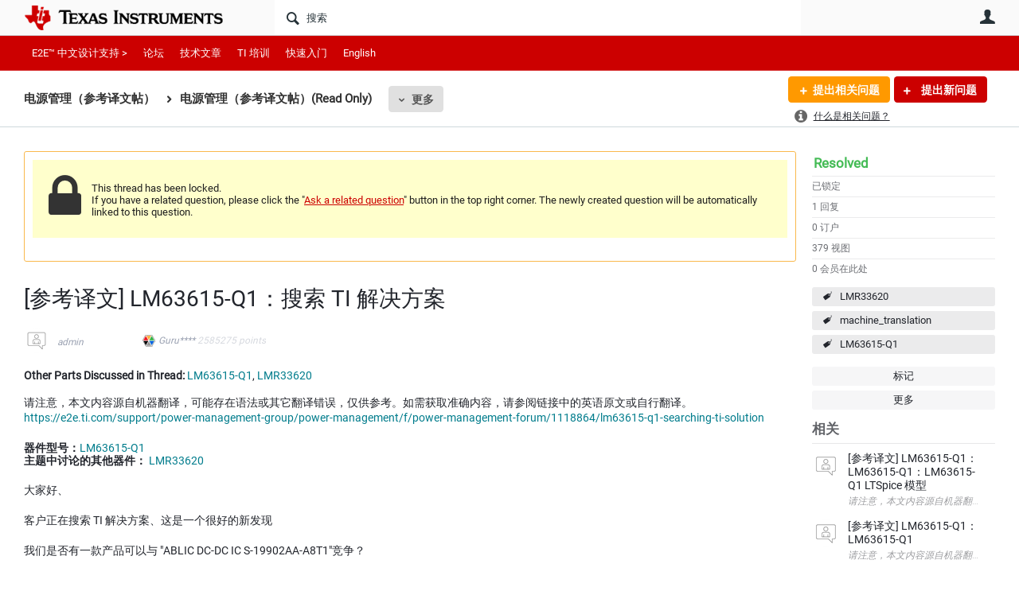

--- FILE ---
content_type: text/html; charset=utf-8
request_url: https://e2echina.ti.com/support/machine-translation/mt-power-management/f/mt-power-management-forum/296784/lm63615-q1-ti
body_size: 25505
content:
<!DOCTYPE html>
<html lang="zh" class="direction-ltr" style="direction:ltr;" prefix="og: https://ogp.me/ns#"><head><link rel="stylesheet" href="https://e2echina.ti.com/cfs-filesystemfile/__key/system/h-000000014dd8a3c2-https-e2echinaticom-443-css/platform.less?_=639032245778535080" type="text/css" media="screen" /><script type ="text/javascript" src="https://e2echina.ti.com/cfs-filesystemfile/__key/system/js/jquery.min.js?_=638842937105619650"></script><script type ="text/javascript" src="https://e2echina.ti.com/cfs-filesystemfile/__key/system/js/telligent.glow.min.js?_=638842937105749650"></script><script type="text/javascript" src="https://e2echina.ti.com/cfs-filesystemfile/__key/system/js/telligent.evolution.min.js?_=638842937105709710"></script><script type="text/javascript">
// <![CDATA[
try { jQuery.telligent.evolution.site.configure({baseUrl:'https://e2echina.ti.com/',cookieSameSiteSetting:'Lax',loginReturnUrl:'/support/machine-translation/mt-power-management/f/mt-power-management-forum/296784/lm63615-q1-ti',isLogout:false,enableGlobalForm:false,scheduledFileStatusUrl:'https://e2echina.ti.com/callback.ashx?__type=Telligent.Evolution.Platform.Scripting.Plugins.ScheduledFileSupportPlugin%2C%20Telligent.Evolution.Platform',badgeablePanelCountUrl:'https://e2echina.ti.com/callback.ashx?__type=Telligent.Evolution.CoreServices.Administration.Plugins.BadgeablePanelsServicePlugin%2C%20Telligent.Evolution.Platform',contentPeekUrl:'https://e2echina.ti.com/callback.ashx?__type=Telligent.Evolution.CoreServices.Peek.Implementations.ContentPeekSupportPlugin%2C%20Telligent.Evolution.Platform',contextQueryString:'_pcurl=~%2Fsupport%2Fmachine-translation%2Fmt-power-management%2Ff%2Fmt-power-management-forum%2F296784%2Flm63615-q1-ti',editorConfigVersionKey:'AAAAAUcVQQE%3D-AAAAASxEF0U%3D-638693810610000000-AAAAAU5s3yY%3D',maxMediaWidth:0,mediaMaxHeight:0,defaultMediaWidth:320,defaultMediaHeight:240,directUploadContext:'1b2bff0d-5883-493f-b9bd-a2e3c903d453',directUploadUrl:'https://e2echina.ti.com/api.ashx/v2/cfs/temporary.json?UploadContextId=1b2bff0d-5883-493f-b9bd-a2e3c903d453',alphaBlendUrl:'https://e2echina.ti.com/cfs-filesystemfile/__key/system/images/alpha_5F00_blend.png?_=638842937102799700',blankUrl:'https://e2echina.ti.com/cfs-filesystemfile/__key/system/images/blank.gif?_=638842937102989830',collapsedUrl:'https://e2echina.ti.com/cfs-filesystemfile/__key/system/images/collapsed.gif?_=638842937103829770',hueBlendUrl:'https://e2echina.ti.com/cfs-filesystemfile/__key/system/images/hue_5F00_blend.png?_=638842937104339710',blendUrl:'https://e2echina.ti.com/cfs-filesystemfile/__key/system/images/blend.png?_=638842937103009790',ddlButtonUrl:'https://e2echina.ti.com/cfs-filesystemfile/__key/system/images/ddl_5F00_button.gif?_=638842937103949770',expandedUrl:'https://e2echina.ti.com/cfs-filesystemfile/__key/system/images/expanded.gif?_=638842937104169660',transparentUrl:'https://e2echina.ti.com/cfs-filesystemfile/__key/system/images/transparent.png?_=638842937105429770',datePattern:{
	pattern: '<0001-9999>-<1-12>-<1-31>',
    yearIndex: 0,
    monthIndex: 1,
    dayIndex: 2,
    hourIndex: -1,
    minuteIndex: -1,
    amPmIndex: -1,
    parseDateOnLoad: true
},timePattern:{
	pattern: '<0-23>:<00-59>',
    yearIndex: -1,
    monthIndex: -1,
    dayIndex: -1,
    hourIndex: 0,
    minuteIndex: 1,
    amPmIndex: -1,
    parseDateOnLoad: true
},dateTimePattern:{
	pattern: '<0001-9999>-<1-12>-<1-31> <0-23>:<00-59>',
    yearIndex: 0,
    monthIndex: 1,
    dayIndex: 2,
    hourIndex: 3,
    minuteIndex: 4,
    amPmIndex: -1,
    parseDateOnLoad: true
},monthNames:['Jan','Feb','Mar','Apr','May','Jun','Jul','Aug','Sep','Oct','Nov','Dec'],dayNames:['Sun','Mon','Tue','Wed','Thu','Fri','Sat'],authorizationCookieName:'.te.csrf',accessingUserId:2101,accessingUserIsSystemAccount:true,accessingUserTemporary:false,accessingUserIsAuthenticated:false,restUiContext:"p\u0026forums-thread\u0026c6108064af6511ddb074de1a56d89593\u0026c082b767b6c24eebbaf62853f969e232\u00260",versionKey:'638820768520000000',directionality:'ltr',editorLanguage:'zh-CN',autoLinkPattern:/((?:http|ftp|https):\/\/)([\w\-]{1,63}(?:\.[\w\-]{1,63}){0,127}(?:\([\w\-\.,@?!^=%&:/~\+#]{0,2046}\)|[\w\-\.,@?!^=%&:/~\+#]{0,2047}[\w\-@?^=%&:/~\+#]){0,2048})/i,defaultErrorMessage:'出现错误。请重试或与管理员联系。',quoteText:'引用',dateMinuteInFutureFormat:'几秒钟之后',dateMinutesInFutureFormat:'{0} 分钟之后',dateHourInFutureFormat:'超过一小时之后',dateHoursInFutureFormat:'{0} 小时之后',dateDayInFutureFormat:'{0} 天之后',dateDaysInFutureFormat:'{0} 天之后',dateMonthInFutureFormat:'{0} 月之后',dateMonthsInFutureFormat:'{0} 月之后',dateYearInFutureFormat:'超过 {0} 年之后',dateYearsInFutureFormat:'超过 {0} 年之后',dateNowAgoFormat:'现在',dateMinuteAgoFormat:'几秒钟之前',dateMinutesAgoFormat:'{0} 分钟前',dateHourAgoFormat:'{0} 小时前',dateHoursAgoFormat:'{0} 小时前',dateDayAgoFormat:'{0} 天前',dateDaysAgoFormat:'{0} 天前',dateMonthAgoFormat:'{0} 个月前',dateMonthsAgoFormat:'{0} 个月前',dateYearAgoFormat:'{0} 年多前',dateYearsAgoFormat:'{0} 年多前',previewZoomIn:'放大',previewZoomOut:'缩小',previewClose:'关闭',collapseExpandedItem:'折叠',beforeUnloadMessageTip:'如果您离开，进度将会取消。',pendingTip:'进度即将开始…',beforeUnloadMessageLabel:'请稍候…',clearText:'清除',okText:'确定'});
jQuery.extend($.fn.evolutionUserFileTextBox.defaults,{removeText:'删除',selectText:'选择/上传...',noFileText:'未选择文件'});
jQuery.telligent.evolution.validation.registerExtensions({email:'电子邮件地址无效。',emailRegex:'^\\w+([-+.]\\w+)*@\\w+([-.]\\w+)*\\.\\w+([-.]\\w+)*$',username:'您的登录名称不符合此站点的要求。',usernameRegex:'^[a-zA-Z0-9_\\- @\\.]+$',emails:'一个或多个电子邮件地址无效',url:'URL 的格式不正确',urlRegex:'^(?:(?:http|https|mailto|ftp|mms):|/|#|~/|data:image/(?:png|gif|jpe?g);base64,)',required:'此字段为必填字段。',date:'请输入有效日期。',dateISO:'请输入有效日期(ISO)。',number:'请输入有效数字。',digits:'请只输入数字。',equalTo:'请再次输入相同值。',pattern:'请输入有效值。',emailexists:'此电子邮件地址已被使用。',groupnameexists:'此名称已被使用。',mailinglistnameexists:'此名称已被使用。',usernameexists:'此名称已被使用。',wikipageexists:'此名称已被使用。',maxlength:'请输入最多 {0} 个字符。',minlength:'请输入至少 {0} 个字符。',rangelength:'请输入介于 {0} 到 {1} 个字符之间的值。',range:'请输入介于 {0} 到 {1} 之间的值。',max:'请输入小于或等于 {0} 的值。',min:'请输入大于或等于 {0} 的值。',step:'请输入一个值，该值需要是 {0} 的倍数。'});
jQuery.extend(jQuery.fn.evolutionLike.defaults,{likeText:'顶',unlikeText:'踩',modalTitleText:'喜欢此项的人',modalShowMoreText:'显示更多',whoLikesOtherText:'\u003ca href=\"{user_profile_url}\" class=\"internal-link view-user-profile\"\u003e{user_display_name}\u003c/a\u003e 喜欢此项',whoLikesOtherTwoText:'\u003ca href=\"{user_profile_url}\" class=\"internal-link view-user-profile\"\u003e{user_display_name}\u003c/a\u003e 和\u003cspan class=\"who-likes\"\u003e另外一个人\u003c/span\u003e喜欢此项',whoLikesOtherMultipleText:'\u003ca href=\"{user_profile_url}\" class=\"internal-link view-user-profile\"\u003e{user_display_name}\u003c/a\u003e 和\u003cspan class=\"who-likes\"\u003e另外 {count} 个人\u003c/span\u003e喜欢此项',whoLikesAccessingText:'您喜欢此项',whoLikesAccessingTwoText:'您和\u003cspan class=\"who-likes\"\u003e另外一个人\u003c/span\u003e喜欢此项',whoLikesAccessingMultipleText:'您和\u003cspan class=\"who-likes\"\u003e另外 {count} 个人\u003c/span\u003e喜欢此项'});
jQuery.extend(jQuery.fn.evolutionInlineTagEditor.defaults,{editButtonText:'编辑标记',selectTagsText:'选择标记',saveTagsText:'保存',cancelText:'取消'});
jQuery.extend(jQuery.fn.evolutionStarRating.defaults,{titles:['极差','差','还行','一般','好','非常好'],ratingMessageFormat:'平均评级: 评分为 {rating}，最高分为 {max_rating}，共获得 {count} 次评分。'});
jQuery.extend(jQuery.fn.evolutionModerate.defaults,{moderateLinkText:'审核',reportLinkText:'举报为不良内容',reportedLinkText:'已举报为不良内容',reportedNotificationMessageText:'{名称}的文章已被举报。\u003cstrong\u003e感谢您的反馈。\u003c/strong\u003e'});
jQuery.extend(jQuery.fn.evolutionBookmark.defaults,{deleteBookmarkText:'取消为 {content_type_name} 加书签',addBookmarkText:'为此 {content_type_name} 加书签',processingText:'...'});
jQuery.extend($.fn.evolutionCodeEditor.defaults,{editorUrl:'/cfs-file/__key/system/ace/ace.js'});
jQuery.extend(jQuery.telligent.evolution.ui.components.forumvotes.defaults,{modalTitleTextThread:'有此问题的人',modalTitleTextReply:'此答案帮助的人',noVotesText:'否决票',modalShowMoreText:'更多'});
jQuery.extend(jQuery.telligent.evolution.ui.components.forumqualityvotes.defaults,{modalTitleText:'针对此话题进行投票的人',tipTextThread:'查看投票人',noVotesText:'否决票',upVoteText:'投票支持',downVoteText:'投票否决',logintext:'登录以针对此话题进行投票',modalShowMoreText:'更多'});
jQuery.extend(jQuery.fn.evolutionFeature.defaults,{editFeatureText:'编辑推荐',addFeatureText:'推荐 ',processingText:'...'});
jQuery.extend(jQuery.fn.evolutionPager.defaults,{previousLabel:'转至上一页',nextLabel:'转至下一页',firstLabel:'转至第一页',lastLabel:'转至最后一页',individualPageLabel:'转至第 {0} 页'});
jQuery.telligent.evolution.systemNotifications.configure({explicitPanelUrl:'#_cptype=panel\u0026_cpcontexttype=Explicit\u0026_cppanelid=994a7020-02f3-4fc2-ba7d-be3f0febf9f9\u0026viewnotification=1',notificationText:'系统通知',reviewText:'单击以审查并解决。',andMoreText:' （再加 {0}）'});
} catch(e) { };
// ]]>
</script><script type="text/javascript">jQuery(function($) {
	$.telligent.evolution.messaging.subscribe('userActionFriendshipToggle', function(data) {
		var e = $(data.target);
		var userId = e.data('userid'), accessingUserId = e.data('accessinguserid'), v = parseInt(e.data('friendship'));
		var t = e.html();
		e.html('...');
		if (v == 0) {
				e.html(t);
				$.glowModal('/user/requestfriend?UserId=' + userId + '', {width:670,height:390});
		} else if (v == 3) {
				$.telligent.evolution.post({
					url: $.telligent.evolution.site.getBaseUrl() + 'api.ashx/v2/users/{RequestorId}/friends.json',
					data: { RequestorId: accessingUserId, RequesteeId: userId, RequestMessage: ' '},
					dataType: 'json',
					success: function(response) { window.location = window.location; },
					error: function(response) {  e.html(t); }
				});
		} else if (v == 1 || v == 2 || v == 4) {
			if (v == 4 || (v == 1 && window.confirm('是否确定要取消此好友申请?')) || (v == 2 && window.confirm('是否确定要解除此人的好友关系?'))) {
				$.telligent.evolution.del({
					url: $.telligent.evolution.site.getBaseUrl() + 'api.ashx/v2/users/{RequestorId}/friends/{RequesteeId}.json',
					data: { RequestorId: accessingUserId, RequesteeId: userId },
					dataType: 'json',
					success: function(response) { window.location = window.location; },
					error: function(response) {  e.html(t); }
				});
			} else { e.html(t); }
		}
	});
});</script><script type="text/javascript">
(function($){
$.extend($.fn.evolutionUpDownVoting.defaults,{voteDownMessage:'投票反对此想法',voteUpMessage:'投票赞成此想法',loginMessage:'登录为想法投票',noPermissionMessage:'您无权为此想法投票',notGroupMemberMessage:'加入此组以便为此想法投票',deleteMessage:'删除对此想法的投票',readOnlyMessage: '此想法的投票功能已禁用',switchToDownVoteMessage: '投票反对此想法而不是赞成它',switchToUpVoteMessage: '投票赞成此想法而不是反对它',voteDownAgainMessage:'再次投票反对此想法',voteUpAgainMessage:'再次投票赞成此想法',removeDownVoteMesage:'删除反对此想法的投票',removeUpVoteMessage:'删除赞成此想法的投票',viewVotesMessage:'查看投票' });}(jQuery));
</script>
<script type="text/javascript">(function($){ $.telligent.evolution.media.defaults.endpoint = 'https://e2echina.ti.com/callback.ashx?__type=Telligent.Evolution.Api.Plugins.Endpoints.FileViewerEndpoint%2C%20Telligent.Evolution.Platform'; }(jQuery));</script><script type="text/javascript">(function($){ $.telligent.evolution.preview.defaults.endpoint = 'https://e2echina.ti.com/callback.ashx?__type=Telligent.Evolution.Api.Plugins.Endpoints.WebPreviewEndpoint%2C%20Telligent.Evolution.Platform'; }(jQuery));</script><script type="text/javascript">(function($){ $.fn.evolutionComposer.plugins.mentions.defaults.mentionablesEndpoint = 'https://e2echina.ti.com/callback.ashx?__type=Telligent.Evolution.Api.Plugins.Endpoints.MentionablesEndpoint%2C%20Telligent.Evolution.Platform'; }(jQuery));</script><script type="text/javascript">(function($){ $.telligent.evolution.language.defaults.dateEndpoint = 'https://e2echina.ti.com/callback.ashx?__type=Telligent.Evolution.Api.Plugins.Endpoints.DateFormattingEndpoint%2C%20Telligent.Evolution.Platform'; }(jQuery));</script><script type="text/javascript">(function($){ $.fn.evolutionUserFileTextBox.defaults.endpoint = 'https://e2echina.ti.com/callback.ashx?__type=Telligent.Evolution.Api.Plugins.Endpoints.UserFileTextBoxEndpoint%2C%20Telligent.Evolution.Platform'; }(jQuery));</script><script type="text/javascript">
if (window === window.top) {
	jQuery(function(j){
		var redirected = false;
		var ensureLoggedIn = function(){
			if (!redirected) {
				var hashData = jQuery.telligent.evolution.url.hashData();
				if (hashData._cptype){
					redirected = true;
					window.location = jQuery.telligent.evolution.url.modify({
						url:'/login?ReturnUrl=%2Fsupport%2Fmachine-translation%2Fmt-power-management%2Ff%2Fmt-power-management-forum%2F296784%2Flm63615-q1-ti',
						query: {
							ReturnUrl:window.location+''
						},
						hash: ''
					});
				}
			}
		};
		jQuery(window).on('hashchange', function(){
			ensureLoggedIn();
		});
		ensureLoggedIn()
	});
}
</script><title>[参考译文] LM63615-Q1：搜索 TI 解决方案 - 电源管理（参考译文帖）(Read Only) - 电源管理（参考译文帖） - E2E™ 设计支持</title>
<link rel="canonical" href="https://e2echina.ti.com/support/machine-translation/mt-power-management/f/mt-power-management-forum/296784/lm63615-q1-ti" /><meta key="og:site_name" content="E2E™ 设计支持" />
<meta name="GENERATOR" content="Telligent Community 13" />
<meta name="description" content="Other Parts Discussed in Thread: LM63615-Q1 , LMR33620 请注意，本文内容源自机器翻译，可能存在语法或其它翻译错误，仅供参考。如需获取准确内容，请参阅链接中的英语原文或自行翻译。 https://e2e.ti.com/support/power-management-group" />
<meta name="keywords" content="LMR33620, machine_translation, LM63615-Q1" />
<meta property="og:Title" content="[参考译文] LM63615-Q1：搜索 TI 解决方案" />
<meta name="e2e_group" content="" />
<meta name="e2e_group_family" content="电源管理（参考译文帖）" />
<meta name="e2e_subgroup_family" content="电源管理（参考译文帖）" />
<meta name="e2e_type" content="Forum" /><link type="text/css" rel="stylesheet" href="https://e2echina.ti.com/cfs-filesystemfile/__key/uifiles/h-000000014dd8a3c1-3fc3f82483d14ec485ef92e206116d49-s-00000000000000000000000000000000-0-theme_5F00_000-theme-f-1-638961375302470000-https-e2echinaticom-443/screen.less?_=639032245594523960" /><link type="text/css" rel="stylesheet" href="https://e2echina.ti.com/cfs-filesystemfile/__key/uifiles/h-000000014dd8a3c1-3fc3f82483d14ec485ef92e206116d49-s-00000000000000000000000000000000-0-theme_5F00_000-theme-f-1-638961375302470000-https-e2echinaticom-443/print.css?_=639032245608873660" media="print" /><link type="text/css" rel="stylesheet" href="https://e2echina.ti.com/cfs-filesystemfile/__key/uifiles/h-000000014dd8a3c1-3fc3f82483d14ec485ef92e206116d49-s-00000000000000000000000000000000-0-theme_5F00_000-theme-f-1-638961375302470000-https-e2echinaticom-443/handheld.less?_=639032245584064190" media="only screen and (max-width: 670px)" /><link type="text/css" rel="stylesheet" href="https://e2echina.ti.com/cfs-filesystemfile/__key/uifiles/h-000000014dd8a3c1-3fc3f82483d14ec485ef92e206116d49-s-00000000000000000000000000000000-0-theme_5F00_000-theme-f-1-638961375302470000-https-e2echinaticom-443/tablet.less?_=639032245617023350" media="only screen and (min-device-width: 671px) and (max-device-width: 1024px) and (orientation: landscape), only screen and (min-device-width: 671px) and (max-device-width: 1024px) and (orientation: portrait)" /><meta name="viewport" content="width=device-width, user-scalable=no, initial-scale=1, maximum-scale=1" />

	<link rel="icon" type="image/png" href="https://e2echina.ti.com/cfs-file/__key/themefiles/tc-s-3fc3f82483d14ec485ef92e206116d49-00000000000000000000000000000000-favicon/tiicon.gif_2D00_640x480.png">
	<link rel="apple-touch-icon" href="https://e2echina.ti.com/cfs-file/__key/themefiles/tc-s-3fc3f82483d14ec485ef92e206116d49-00000000000000000000000000000000-favicon/tiicon.gif_2D00_640x480.png">
<link type="text/css" rel="stylesheet" href="https://e2echina.ti.com/cfs-filesystemfile/__key/uifiles/h-000000014dd8a3c1-3fc3f82483d14ec485ef92e206116d49-s-00000000000000000000000000000000-0-theme_5F00_000-theme-f-1-638961375302470000-https-e2echinaticom-443/ti_5F00_style.less?_=639032245584184200" />
<script type="text/javascript" src="https://e2echina.ti.com/cfs-filesystemfile/__key/themefiles/f-s-3fc3f82483d14ec485ef92e206116d49-jsfiles/theme.js?_=638961375304237540"></script>
<script type="text/javascript">
jQuery(function(j){
	j.telligent.evolution.theme.social.register({
		dockedSidebars:  true ,
		adaptiveHeaders:  true ,
		adaptiveHeadersMinWidth: 670
	})
});
</script><script type="text/javascript" src="https://e2echina.ti.com/cfs-filesystemfile/__key/themefiles/f-s-3fc3f82483d14ec485ef92e206116d49-jsfiles/e2e.js?_=638961375304277660"></script>
<link rel="stylesheet" href="https://e2echina.ti.com/cfs-filesystemfile/__key/uifiles/h-000000014dd8a3c1-3fc3f82483d14ec485ef92e206116d49-g-c082b767b6c24eebbaf62853f969e232-0-header_5F00_0010-298-f-3-638843008144830000-https-e2echinaticom-443/style.less?_=639032245597843810"  />
<link rel="stylesheet" href="https://e2echina.ti.com/cfs-filesystemfile/__key/uifiles/h-000000014dd8a3c1-3fc3f82483d14ec485ef92e206116d49-g-c082b767b6c24eebbaf62853f969e232-0-header_5F00_0010-299-f-3-638843008144830000-https-e2echinaticom-443/style.less?_=639032245594703940"  />
<link rel="stylesheet" href="https://e2echina.ti.com/utility/scripted-file.ashx?_fid=299&_wid=header-299&_ct=header_0010&_ctt=c6108064af6511ddb074de1a56d89593&_ctc=c082b767b6c24eebbaf62853f969e232&_ctn=3fc3f82483d14ec485ef92e206116d49&_ctd=0&_ep=0&_rt=Web&_cft=Other&_cf=style.vm&_pcurl=~%2Fsupport%2Fmachine-translation%2Fmt-power-management%2Ff%2Fmt-power-management-forum%2F296784%2Flm63615-q1-ti"  />
<link rel="stylesheet" href="https://e2echina.ti.com/cfs-filesystemfile/__key/uifiles/h-000000014dd8a3c1-3fc3f82483d14ec485ef92e206116d49-g-c082b767b6c24eebbaf62853f969e232-0-header_5F00_0010-301-f-3-638843008144830000-https-e2echinaticom-443/style.less?_=639032245572294410"  />
<link rel="stylesheet" href="https://e2echina.ti.com/cfs-filesystemfile/__key/uifiles/h-000000014dd8a3c1-3fc3f82483d14ec485ef92e206116d49-g-c082b767b6c24eebbaf62853f969e232-0-pforums_2D00_thread_5F00_0000-59420-f-3-638843008147630000-https-e2echinaticom-443/style.less?_=639032245570074530"  />
<link rel="stylesheet" href="https://e2echina.ti.com/cfs-filesystemfile/__key/uifiles/h-000000014dd8a3c1-3fc3f82483d14ec485ef92e206116d49-g-c082b767b6c24eebbaf62853f969e232-0-pforums_2D00_thread_5F00_0000-59421-f-3-638843008147630000-https-e2echinaticom-443/style.less?_=639032245572524380"  />
<link rel="stylesheet" href="https://e2echina.ti.com/cfs-filesystemfile/__key/uifiles/h-000000014dd8a3c1-3fc3f82483d14ec485ef92e206116d49-g-c082b767b6c24eebbaf62853f969e232-0-pforums_2D00_thread_5F00_0000-59424-f-3-638843008147630000-https-e2echinaticom-443/style.less?_=639032245594994080"  />
<link rel="stylesheet" href="https://e2echina.ti.com/cfs-filesystemfile/__key/uifiles/h-000000014dd8a3c1-3fc3f82483d14ec485ef92e206116d49-g-c082b767b6c24eebbaf62853f969e232-0-pforums_2D00_thread_5F00_0000-59428-f-3-638843008147630000-https-e2echinaticom-443/style.less?_=639032245605033730"  />
<link rel="stylesheet" href="https://e2echina.ti.com/cfs-filesystemfile/__key/uifiles/h-000000014dd8a3c1-3fc3f82483d14ec485ef92e206116d49-g-c082b767b6c24eebbaf62853f969e232-0-footer_5F00_0010-308-f-3-638842500721370000-https-e2echinaticom-443/style.less?_=639032245597743930"  /><link rel="alternate" type="application/rss+xml" title="电源管理（参考译文帖） (RSS 2.0)" href="https://e2echina.ti.com/support/machine-translation/mt-power-management/rss"  /><link rel="alternate" type="application/rss+xml" title="电源管理（参考译文帖）(Read Only) - 最近的话题 (RSS 2.0)" href="https://e2echina.ti.com/support/machine-translation/mt-power-management/f/mt-power-management-forum/rss?Mode=0"  /><link rel="alternate" type="application/rss+xml" title="电源管理（参考译文帖）(Read Only) - 最近的文章 (RSS 2.0)" href="https://e2echina.ti.com/support/machine-translation/mt-power-management/f/mt-power-management-forum/rss?Threadless=1"  /><link rel="alternate" type="application/rss+xml" title="[参考译文] LM63615-Q1：搜索 TI 解决方案 (RSS 2.0)" href="https://e2echina.ti.com/support/machine-translation/mt-power-management/f/mt-power-management-forum/296784/lm63615-q1-ti/rss?ContentTypeId=0"  /></head><body spellcheck="true">


<div class="single-column header-fragments evolution-reflow-container" data-related="_h_page" id="_h_singlecolumn" style = "display:none"></div><div class="header-fragments evolution-reflow-container" data-related="_h_singlecolumn" id="_h_page"  data-reflow-width="670"><div class="layout">
<div class="layout-header"></div>
<div class="layout-content header-top-content" id="_h_layout"><div class="layout-region header" id="_h_header">
<div class="layout-region-inner header"><div class="content-fragment site-banner no-wrapper responsive-1 	all
" id="header-298" data-reflow="_h_header,_h_singlecolumn,1,0,0">
<div class="content-fragment-content">







								


	
<style>
.header-fragments .layout .header-top-content .layout-region.header {
	background-color: #FAFAFA;
}

.banner.site fieldset ul.field-list li.field-item .field-item-input input {
	background-color: #FFFFFF;
}


.header-fragments .header-top-content .layout-region.header .banner.site .navigation-list ul a,
.header-fragments .header-top-content .layout-region.header .banner.site .navigation-list ul a.active,
.header-fragments .header-top-content .layout-region.header .banner.site fieldset ul li .field-item-input input,
.header-fragments .header-top-content .layout-region.header .banner.site fieldset ul li .field-item-input input.active,
.header-fragments .header-top-content .layout-region.header .banner.site fieldset ul.field-list li.field-item .field-item-input:after,
.header-fragments .header-top-content .layout-region.header .banner.site fieldset ul.field-list li.field-item .field-item-input input.active,
.header-fragments .header-top-content .layout-region.header .content-fragment.navigation-custom .navigation-list[data-direction='horizontal'] a {
	color: #263238;
}
.header-fragments .header-top-content .layout-region.header .banner.site fieldset ul.field-list li.field-item .field-item-input input::placeholder {
	color: #263238;
}
.header-fragments .header-top-content .layout-region.header .banner.site fieldset ul.field-list li.field-item .field-item-input input:-ms-input-placeholder {
	color: #263238;
}
.header-fragments .header-top-content .layout-region.header .banner.site fieldset ul.field-list li.field-item .field-item-input input::-ms-input-placeholder {
	color: #263238;
}

.header-fragments:hover .header-top-content .layout-region.header .banner.site .navigation-list ul a,
.header-fragments:hover .header-top-content .layout-region.header .banner.site .navigation-list ul a.active,
.header-fragments .header-top-content .layout-region.header .banner.site .navigation-list ul a.active,
.header-fragments:hover .header-top-content .layout-region.header .banner.site fieldset ul li .field-item-input input,
.header-fragments:hover .header-top-content .layout-region.header .banner.site fieldset ul li .field-item-input input.active,
.header-fragments:hover .header-top-content .layout-region.header .banner.site fieldset ul.field-list li.field-item .field-item-input:after,
.header-fragments:hover .header-top-content .layout-region.header .banner.site fieldset ul.field-list li.field-item .field-item-input input.active,
.header-fragments .header-top-content .layout-region.header .content-fragment.navigation-custom .navigation-list[data-direction='horizontal'] a.subnav-open,
.header-fragments .header-top-content .layout-region.header .content-fragment.navigation-custom .navigation-list[data-direction='horizontal'] a.links-expanded,
.header-fragments:hover .header-top-content .layout-region.header .content-fragment.navigation-custom .navigation-list[data-direction='horizontal'] a {
	color: #263238;
}
.header-fragments:hover .header-top-content .layout-region.header .banner.site fieldset ul.field-list li.field-item .field-item-input input::placeholder {
	color: #263238;
}
.header-fragments:hover .header-top-content .layout-region.header .banner.site fieldset ul.field-list li.field-item .field-item-input input:-ms-input-placeholder {
	color: #263238;
}
.header-fragments:hover .header-top-content .layout-region.header .banner.site fieldset ul.field-list li.field-item .field-item-input input::-ms-input-placeholder {
	color: #263238;
}
.header-fragments .header-top-content .layout-region.header .content-fragment.navigation-custom .navigation-list[data-direction='horizontal'] a.selected:after {
	background-color: #263238;
}



	.banner.site.with-site-navigation fieldset.search {
		border-left: 1px solid #CFD8DC;
		border-right: 1px solid #CFD8DC;
	}
	.header-fragments .layout .header-top-content .layout-region.header {
		border-bottom: 1px solid #CFD8DC;
	}

.single-column .banner.site {
	background-color: #FAFAFA;
}
.single-column .banner.site > .navigation-list.handheld ul a,
.single-column .banner.site .container.handheld .user-links ul a {
	color: #263238;
}
.single-column .banner.site > .navigation-list.handheld ul a.active,
.single-column .banner.site .container.handheld .user-links ul a.active {
	color: #263238;
}
	.single-column .content-fragment.site-banner  {
		border-bottom: 1px solid #CFD8DC;
	}
.site-navigation { display: none !important; }
</style>




<div class="banner site  all  " id="header-298_banner">
			<div class="avatar">
																		<a href="https://www.ti.com" title="主页"  class="ui-tip" >
					<img src="https://e2echina.ti.com/cfs-filesystemfile/__key/communityserver-components-imagefileviewer/widgetcontainerfiles-3fc3f82483d14ec485ef92e206116d49-s-AAAAAAAAAAAAAAAAAAAAAA-header-header-CasXLzdplEiraMpeX9xTmw-logo/ic_2D00_logo.png_2D00_250x88.png_2D00_250x88.png?_=638843008186924710" style="max-height: 44px;max-width: 125px;" border="0px" alt="E2E™ 设计支持" />
				</a>
					</div>

					<div class="name hidden">E2E™ 设计支持</div>
		
						<form><fieldset class="search" id="header-298_searchFields">
			<ul class="field-list">
				<li class="field-item">
					<span class="field-item-description hidden">
						<label>搜索</label>
					</span>
					<span class="field-item-input">
						<input autocomplete="off" type="search" placeholder="搜索" aria-label="搜索" id="header-298_Search" value=""  />
					</span>
				</li>
			</ul>
		</fieldset></form>
								<div class="navigation-list user-links" id="header-298_bannerLinks">
					<ul>
																																																										<li class="navigation-list-item">
								<a href="/login?ReturnUrl=%2Fsupport%2Fmachine-translation%2Fmt-power-management%2Ff%2Fmt-power-management-forum%2F296784%2Flm63615-q1-ti" class="internal-link user with-icon ui-tip" title="加入或登录">用户</a>
							</li>
																																																																						</ul>
				</div>
						<div class="navigation-list handheld">
			<ul>
				<li class="navigation-list-item">
					<a href="#" class="site" id="header-298_handheldSiteLinksLink"  style="visibility: hidden;">站点</a>
				</li>
				<li class="navigation-list-item">
					<a href="#" class="search" id="header-298_handheldSearchFieldsLink">搜索</a>
				</li>
				<li class="navigation-list-item">
																		<a href="/login?ReturnUrl=%2Fsupport%2Fmachine-translation%2Fmt-power-management%2Ff%2Fmt-power-management-forum%2F296784%2Flm63615-q1-ti" class="user">用户</a>
															</li>
			</ul>
		</div>
		<div class="container handheld">
			<fieldset class="search" style="display:none" id="header-298_handheldSearchFields"></fieldset>
			<div class="user-links" style="display:none" id="header-298_handheldBannerLinks"></div>
		</div>
	</div>

</div>
<div class="content-fragment-footer"></div>
</div>
</div>
</div>
<div class="layout-region content" id="_h_content">
<div class="layout-region-inner content"><div class="content-fragment navigation-custom no-wrapper responsive-1 " id="header-299" data-reflow="_h_content,_h_singlecolumn,1,1,1">
<div class="content-fragment-content">




	


			<div class="ui-links navigation-list links"
			id="header-299_container"
			data-minlinks="0"
			data-direction="horizontal"
			data-maxlinks="6">
			<ul class="navigation-list">
						<li class="navigation-list-item">
					<a href="https://e2echina.ti.com/" >E2E™ 中文设计支持 ></a>
																
				</li>
						<li class="navigation-list-item">
					<a href="/support/"  class="selected" >论坛</a>
																		<ul class="children" style="display:none">
																			<li>
								<a href="/support/amplifiers/f/amplifiers-forum" >放大器</a>
							</li>
																			<li>
								<a href="/support/enterprise-automation-integration/f/enterprise-automation-integration-forum" > API 解答</a>
							</li>
																			<li>
								<a href="/support/audio/f/audio-forum" >音频</a>
							</li>
																			<li>
								<a href="/support/clock-and-timing/f/clock-timing-forum" >时钟和计时</a>
							</li>
																			<li>
								<a href="/support/data-converters/f/data-converters-forum" >数据转换器</a>
							</li>
																			<li>
								<a href="/support/dlp/f/dlp-products-forum" >DLP® 产品</a>
							</li>
																			<li>
								<a href="/support/interface/f/interface-forum" >接口</a>
							</li>
																			<li>
								<a href="/support/isolation/f/isolation-forum" >隔离</a>
							</li>
																			<li>
								<a href="/support/logic/f/logic-forum" >逻辑</a>
							</li>
																			<li>
								<a href="/support/microcontrollers/subgrouplist" >微控制器</a>
							</li>
																			<li>
								<a href="/support/motor-drivers/f/motor-drivers-forum" >电机驱动器</a>
							</li>
																			<li>
								<a href="/support/processors/f/processors-forum" >处理器</a>
							</li>
																			<li>
								<a href="/support/power-management/f/power-management-forum" >电源管理</a>
							</li>
																			<li>
								<a href="/support/rf-microwave/f/rf-microwave-forum" >射频与微波</a>
							</li>
																			<li>
								<a href="/support/sensors/f/sensors-forum" >传感器</a>
							</li>
																			<li>
								<a href="/support/site-support/f/site-support-forum" >站点支持</a>
							</li>
																			<li>
								<a href="/support/switches-multiplexers/f/switches-multiplexers-forum" >开关与多路复用器</a>
							</li>
																			<li>
								<a href="/support/tools/subgrouplist" >工具</a>
							</li>
																			<li>
								<a href="/support/wireless-connectivity/subgrouplist" >无线连接</a>
							</li>
																			<li>
								<a href="/support/machine-translation/subgrouplist" >参考译文</a>
							</li>
																			<li>
								<a href="/support/archived-groups/subgrouplist" >存档组</a>
							</li>
																			<li>
								<a href="/support/archived-forums/subgrouplist" >存档论坛</a>
							</li>
													</ul>
											
				</li>
						<li class="navigation-list-item">
					<a href="/blogs_/" >技术文章</a>
																		<ul class="children" style="display:none">
																			<li>
								<a href="/blogs_/b/analogwire" >模拟</a>
							</li>
																			<li>
								<a href="/blogs_/b/behindthewheel" >汽车</a>
							</li>
																			<li>
								<a href="/blogs_/b/ti_dlp_" >DLP® 技术</a>
							</li>
																			<li>
								<a href="/blogs_/b/the_process" >嵌入式处理</a>
							</li>
																			<li>
								<a href="/blogs_/b/industry" >工业</a>
							</li>
																			<li>
								<a href="/blogs_/b/power_house" >电源管理</a>
							</li>
													</ul>
											
				</li>
						<li class="navigation-list-item">
					<a href="https://training.ti.com/china-training-site" > TI 培训</a>
																
				</li>
						<li class="navigation-list-item">
					<a href="https://e2echina.ti.com/support/site-support/f/site-support-forum/203440/faq" >快速入门</a>
																
				</li>
						<li class="navigation-list-item">
					<a href="https://e2e.ti.com/" >English</a>
																
				</li>
					<li class="navigation-list-item">
					<a href="#" class="prepend-icon down-open-mini" data-more>更多</a>
				</li>
				<li class="navigation-list-item">
					<a href="#" data-cancel>取消</a>
				</li>
			</ul>
		</div>
		</div>
<div class="content-fragment-footer"></div>
</div>
<div class="content-fragment header-fragment t-i-header no-wrapper responsive-1 " id="header-300" data-reflow="_h_content,_h_singlecolumn,1,1,2">
<div class="content-fragment-content">


<script src="//www.ti.com/assets/js/headerfooter/personalization.js"></script>
<script src="https://e2echina.ti.com/cfs-filesystemfile/__key/defaultwidgets/e2e80000000000000000000000000000-ba07e341ef4c447381f34fdb978eec44/includes_5F00_pg.js?_=639032237514106315"></script>
<script src="/cfs-file/__key/system/js-ti-src-lib/lib.js"></script>
<script src="/PX6S0wC5C7/init.js" async></script></div>
<div class="content-fragment-footer"></div>
</div>
<div id="header-301"></div>
<div class="content-fragment group-banner no-wrapper responsive-1 " id="header-297" data-reflow="_h_content,_h_singlecolumn,1,1,4">
<div class="content-fragment-content">








<link rel="stylesheet" href="https://e2echina.ti.com/cfs-filesystemfile/__key/defaultwidgets/e2e80000000000000000000000000000-e84cb39577e84267a3dd6dde82120a4a/main.css?_=639032237514526335"/>




			
			
		
<style>
	.single-column.header-fragments,
	.header-fragments .layout .header-top-content .layout-region.content,
	.header-fragments .layout .header-top-content.with-adaptable-elements .layout-region.content {
		background: #FFFFFF;
	}

	.content-fragment.group-banner .banner.context .name A, .content-fragment.group-banner .banner.context .description A { color: #333333; }

				.single-column.header-fragments {}

		.header-fragments .layout .header-top-content:not(.scrolled) .layout-region.content,
		.header-fragments .layout .header-top-content.with-adaptable-elements:not(.scrolled) .layout-region.content {
			 border-bottom: 1px solid #CFD8DC;
		}

		.header-fragments .layout .header-top-content:not(scrolled) {
			box-shadow: none;
		}
		.header-fragments .layout .header-top-content.scrolled {
			box-shadow: 0 2px 5px rgba(0, 0, 0, 0.15);
		}
		
		.banner.context.slim .hierarchy > .parent-navigation a.more:before,
	.banner.context > .hierarchy > .parent-navigation ul li a,
	.banner.context > .hierarchy > .parent-navigation ul li a:hover,
	.banner.context > .hierarchy > .parent-navigation ul li a:before,
	.scrolled .banner.context > .hierarchy > .parent-navigation a.more:before,
	.scrolled .banner.context > .hierarchy > .parent-navigation ul li a:before,
	.banner.context > .hierarchy > .parent-navigation ul li a.more.links-expanded,
	.banner.context > .hierarchy > .parent-navigation ul li a.more.links-expanded:before,
	.banner.context > .hierarchy > .parent-navigation ul li a.more:before {
		color: #263238;
	}

		.banner.context > .hierarchy > .current-hierarchy > .hierarchy-component,
	.banner.context > .hierarchy > .current-hierarchy > .hierarchy-component a,
	.banner.context > .hierarchy > .current-hierarchy > .hierarchy-component:before,
	.banner.context > .hierarchy > .current-hierarchy > .hierarchy-component a:hover {
		color: #263238;
	}

		.banner.context > .hierarchy > .current-hierarchy > .applications ul a,
	.banner.context > .hierarchy > .current-hierarchy > .applications ul a:hover,
	.banner.context > .hierarchy > .current-hierarchy > .applications ul a.more,
	.banner.context:not(.home) > .hierarchy > .current-hierarchy > .applications ul a.more,
	.banner.context:not(.home) > .hierarchy > .current-hierarchy > .applications ul a.more:before,
	.banner.context.home > .hierarchy > .current-hierarchy > .applications ul a.more:before,
	.scrolled .banner.context .hierarchy .current-hierarchy > .applications ul a.more,
	.scrolled .banner.context .hierarchy .current-hierarchy > .applications ul a.more:before,
	.banner.context.slim:not(.home) > .hierarchy > .current-hierarchy > .applications ul a.more,
	.banner.context.slim:not(.home) > .hierarchy > .current-hierarchy > .applications ul a.more:before,
	.scrolled .banner.context:not(.home) > .hierarchy > .current-hierarchy > .applications ul a.more,
	.scrolled .banner.context:not(.home) > .hierarchy > .current-hierarchy > .applications ul a.more:before {
		border-color: #263238;
		color: #263238;
	}
	.banner.context.home > .hierarchy > .current-hierarchy > .applications ul a.links-expanded,
	.banner.context.home > .hierarchy > .current-hierarchy > .applications ul a.links-expanded:before,
	.banner.context.home > .hierarchy > .current-hierarchy > .applications ul a.more.links-expanded:before,
	.scrolled .banner.context .hierarchy .current-hierarchy > .applications ul a.more.links-expanded,
	.scrolled .banner.context .hierarchy .current-hierarchy > .applications ul a.more.links-expanded:before,
	.banner.context:not(.home) > .hierarchy > .current-hierarchy > .applications ul a.more.links-expanded,
	.banner.context:not(.home) > .hierarchy > .current-hierarchy > .applications ul a.more.links-expanded:before,
	.banner.context.slim:not(.home) > .hierarchy > .current-hierarchy > .applications ul a.more.links-expanded,
	.banner.context.slim:not(.home) > .hierarchy > .current-hierarchy > .applications ul a.more.links-expanded:before,
	.scrolled .banner.context:not(.home) > .hierarchy > .current-hierarchy > .applications ul a.more.links-expanded,
	.scrolled .banner.context:not(.home) > .hierarchy > .current-hierarchy > .applications ul a.more.links-expanded:before {
		background-color: #263238;
		color: #FFFFFF;
		border-color: #263238;
	}

		.banner.context > .new ul a,
	.banner.context .navigation-list.new ul a.links-expanded,
	.banner.context .navigation-list.new ul a.links-expanded:hover,
	.banner.context .navigation-list.new ul a.links-expanded:active,
	.banner.context .navigation-list.new ul a:hover {
		background-color: #263238;
		color: #FFFFFF;
	}
	.single-column .banner.context > .new a,
	.single-column .banner.context:not(.home) > .new a,
	.single-column .banner.context.home > .new a {
		color: #263238;
		border-color: #263238;
	}

		.banner.application,
	.banner.application .navigation-list a,
	.banner.application .name .title a {
		color: #263238;
	}
	.banner.application::after {
		background-color: #263238;
	}


		.header-fragments .content-fragment.navigation-custom .navigation-list[data-direction='horizontal'] a,
	.header-fragments .content-fragment.navigation-custom .navigation-list[data-direction='horizontal'] a:hover {
		color: #263238;
	}
	.header-fragments .content-fragment.navigation-custom:after,
	.header-fragments .content-fragment.navigation-custom .navigation-list[data-direction='horizontal'] a.selected:after {
		background-color: #263238;
	}
	.header-fragments:hover .header-top-content .layout-region.content .content-fragment.navigation-custom .navigation-list[data-direction='horizontal'] a {
		color: #263238;
	}
	.header-fragments .header-top-content .layout-region.content .content-fragment.navigation-custom .navigation-list[data-direction='horizontal'] a.links-expanded,
	.header-fragments .header-top-content .layout-region.content .content-fragment.navigation-custom .navigation-list[data-direction='horizontal'] a.subnav-open,
	.header-fragments:hover .header-top-content .layout-region.content .content-fragment.navigation-custom .navigation-list[data-direction='horizontal'] a.links-expanded,
	.header-fragments:hover .header-top-content .layout-region.content .content-fragment.navigation-custom .navigation-list[data-direction='horizontal'] a.subnav-open {
		background-color: #263238;
		color: #FFFFFF;
	}

</style>


<div class="banner context  ">
  	<div class="avatar">
		<a href="https://e2echina.ti.com/support/machine-translation/mt-power-management/"  >
			<img src="https://e2echina.ti.com/cfs-filesystemfile/__key/communityserver-components-imagefileviewer/communityserver-components-groupavatars_2E00_/default.png_2D00_68x68x2.png?_=638261348457665090" style="width: 68px;max-height:68px;overflow:hidden;background:url(&#39;https://e2echina.ti.com/cfs-filesystemfile/__key/communityserver-components-imagefileviewer/communityserver-components-groupavatars_2E00_/default.png_2D00_68x68x2.png?_=638261348457665090&#39;) center center no-repeat;background-size:cover;aspect-ratio:68/68" alt="电源管理（参考译文帖）" />
		</a>
	</div>
	<div class="tigb">
	<h3 class="name">
		<a href="https://e2echina.ti.com/support/machine-translation/mt-power-management/"><span  >电源管理（参考译文帖）</span></a>
	</h3>

			<h2 class="description">
			<a href="https://e2echina.ti.com/support/machine-translation/mt-power-management/f/mt-power-management-forum"><span >电源管理（参考译文帖）(Read Only)</span></a>
		</h2>
	</div>
			<div  class="navigation-list applications"  >
			<div class="ui-links" data-minlinks="0"  data-maxlinks="0" data-direction="vertical" >
				<ul>
																														<li class="navigation-list-application  selected">
							<a href="/support/machine-translation/mt-power-management/f/mt-power-management-forum" class="internal-link view-application forum single  selected">论坛</a>
						</li>
																							<li class="navigation-list-application ">
							<a href="/support/machine-translation/mt-power-management/mentions" class="internal-link group-mention-list ">提及</a>
						</li>
																							<li class="navigation-list-application ">
							<a href="/support/machine-translation/mt-power-management/subgrouplist" class="internal-link sub-group-list ">子组</a>
						</li>
																							<li class="navigation-list-application ">
							<a href="/support/machine-translation/mt-power-management/tags" class="internal-link view-tags ">标记</a>
						</li>
											<li class="navigation-list-tem">
						<a href="#" class="more" data-more>更多</a>
					</li>
					<li class="navigation-list-tem">
						<a href="#" data-cancel>Cancel</a>
					</li>
				</ul>
			</div>
		</div>
	
	
																								<div class="new-buttons">
			
			<div class="navigation-list related">
				<div class="ui-links" data-maxlinks="1" data-minlinks="1">
					<ul class="navigation-list">
						<li class="navigation-list-item">
																																		<a class="internal-link add-post forum relatedq" href="https://www.ti.com/customer-support/request-form?referer=E2ECN&rt=296784&fn=139&si=8">提出相关问题</a>
																	    							  <style>

                                        .definition {
                                          display: none;
                                        }

                                        .help:hover > .definition {

                                            display: inline-flex;
                                            bottom: 29px;
                                            transform: translateX(-50%);
                                            padding: 3px;
                                           left: calc(48%);
                                            white-space: break-spaces;
                                            z-index: 99 !important;
                                             position: absolute;
                                            width: 100%;
                                           border:1px solid #eee;
                                           background:#FFF;
                                        }
                                        </style>
    							<div class="help" >
    								什么是相关问题？
    								<div class="definition">相关问题是指与本问题有关联性的问题，”相关问题“ 被创建后，会自动链接到当前的原始问题。</div>
    							</div>
													</li>
					</ul>
				</div>
			</div>
						<div class="navigation-list new">
				<div class="ui-links"  data-maxlinks="1" data-minlinks="1" >
					<ul class="navigation-list">
					    																																																								<li class="navigation-list-item">
											<a class="internal-link add-post forum"  href="https://www.ti.com/customer-support/request-form?referer=E2ECN&fn=139&si=8"    >
																									提出新问题
																							</a>
										</li>
																															<li class="navigation-list-tem">
								<a
																			class="more"
																	href="#" data-more>
									提出新问题
								</a>
							</li>
							<li class="navigation-list-tem">
								<a href="#" data-cancel>Cancel</a>
							</li>
											</ul>
				</div>
			</div>
		</div>
	
	
</div>
</div>
<div class="content-fragment-footer"></div>
</div>
</div>
</div>
</div>
<div class="layout-footer"></div>
</div><input type="hidden" name="_h_state" id="_h_state" value="" /></div>
<div class="single-column content-fragment-page forums-thread evolution-reflow-container" data-related="_p_page" id="_p_singlecolumn" style = "display:none"></div><div class="content-fragment-page forums-thread evolution-reflow-container" data-related="_p_singlecolumn" id="_p_page"  data-reflow-width="670"><div class="layout">
<div class="layout-header"></div>
<div class="layout-content content-left-sidebar-right" id="_p_layout"><div class="layout-region right-sidebar" id="_p_right-sidebar">
<div class="layout-region-inner right-sidebar"><div id="fragment-59420"></div>
<div class="content-fragment thread-details no-wrapper with-spacing responsive-hidden " id="fragment-59421" data-reflow="_p_right-sidebar,_p_singlecolumn,10000,5,1">
<div class="content-fragment-content">

















<div class="content-details minimal" id="fragment-59421_wrapper">
	<ul class="attribute-list">
					<li class="attribute-item resolution-status state  verified ">
				<span class="attribute-name">状态</span>
				<span class="attribute-value">
											<a href="https://e2echina.ti.com/support/machine-translation/mt-power-management/f/mt-power-management-forum/296784/lm63615-q1-ti?ReplyFilter=Answers&amp;ReplySortBy=Answers&amp;ReplySortOrder=Descending" class="append-icon check">
							Resolved
						</a>
									</span>
			</li>
		
		
		
					
		
				<li class="attribute-item date">
			<span class="attribute-name">已锁定</span>
			<span class="attribute-value">
				已锁定
			</span>
		</li>
		
		<li class="attribute-item replies">
			<span class="attribute-name">回复</span>
			<span class="attribute-value">
																1 回复
			</span>
		</li>
		
							<li class="attribute-item subscribers">
			<span class="attribute-name">订户</span>
			<span class="attribute-value">
												0 订户
			</span>
		</li>
		<li class="attribute-item views">
			<span class="attribute-name">视图</span>
			<span class="attribute-value">
												379 视图
			</span>
		</li>
		<li class="attribute-item users">
			<span class="attribute-name">用户</span>
			<span class="attribute-value" id="fragment-59421_statisticsContainer">
												0 会员在此处
			</span>
		</li>
	</ul>

			<div class="content-tags">
			<ul class="tag-list">
							<li class="tag-item">
				<a href="/support/machine-translation/mt-power-management/f/mt-power-management-forum/tags/LMR33620" rel="tag">LMR33620</a>
			</li>
									<li class="tag-item">
				<a href="/support/machine-translation/mt-power-management/f/mt-power-management-forum/tags/machine_5F00_translation" rel="tag">machine_translation</a>
			</li>
									<li class="tag-item">
				<a href="/support/machine-translation/mt-power-management/f/mt-power-management-forum/tags/LM63615_2D00_Q1" rel="tag">LM63615-Q1</a>
			</li>
						</ul>
		</div>
	
</div>

</div>
<div class="content-fragment-footer"></div>
</div>
<div class="content-fragment forum-links no-wrapper responsive-1 " id="fragment-59422" data-reflow="_p_right-sidebar,_p_singlecolumn,1,5,2">
<div class="content-fragment-header">
选项
			</div>
<div class="content-fragment-content">



	<div class="ui-links navigation-list links" data-minlinks="2" data-direction="vertical" data-minlinks="6" data-maxlinks="6">
		<ul class="navigation-list">
								
																																				<li class="navigation-list-item"><a href="/support/machine-translation/mt-power-management/f/mt-power-management-forum/tags" class="internal-link view-control-panel">标记</a></li>
																	<li class="navigation-list-item">
				<a href="#" data-more>更多</a>
			</li>
			<li class="navigation-list-item">
				<a href="#" data-cancel>取消</a>
			</li>
		</ul>
	</div>

</div>
<div class="content-fragment-footer"></div>
</div>
<div class="content-fragment forum-links no-wrapper responsive-1 " id="fragment-59423" data-reflow="_p_right-sidebar,_p_singlecolumn,1,5,3">
<div class="content-fragment-header">
选项
			</div>
<div class="content-fragment-content">



	<div class="ui-links navigation-list links" data-minlinks="2" data-direction="vertical" data-minlinks="0" data-maxlinks="0">
		<ul class="navigation-list">
																																										<li class="navigation-list-item"><a href="mailto:?subject=[参考译文] LM63615-Q1：搜索 TI 解决方案&body=https://e2echina.ti.com/support/machine-translation/mt-power-management/f/mt-power-management-forum/296784/lm63615-q1-ti" class="internal-link email-post">共享</a></li>
												<li class="navigation-list-item">
				<a href="#" data-more>更多</a>
			</li>
			<li class="navigation-list-item">
				<a href="#" data-cancel>取消</a>
			</li>
		</ul>
	</div>

</div>
<div class="content-fragment-footer"></div>
</div>
<div class="content-fragment more-content top-border with-header with-spacing responsive-1 
			as-list
		" id="fragment-59424" data-reflow="_p_right-sidebar,_p_singlecolumn,1,5,4">
<div class="content-fragment-header">
相关
			</div>
<div class="content-fragment-content">

<div id="fragment-59424_delayedPagedContentWrapper"></div>
			</div>
<div class="content-fragment-footer"></div>
</div>
</div>
</div>
<div class="layout-region content" id="_p_content">
<div class="layout-region-inner content"><div id="fragment-59425"></div>
<div id="fragment-59426"></div>
<div id="fragment-59427"></div>
<div class="content-fragment threaded-thread no-wrapper responsive-1 " id="fragment-59428" data-reflow="_p_content,_p_singlecolumn,1,1,8">
<div class="content-fragment-content">

<style>
    .locked-banner::before {
    content: "";
    display: block;
    position: absolute;
    left: 20px;
    top: 19px;
    width: 41px;
    height: 50px;
    background: transparent url(https://e2echina.ti.com/cfs-filesystemfile/__key/defaultwidgets/e2e80000000000000000000000000000-95bd25baf0724cf2af03a74ebd4a607a/lock.png?_=639032237510916428) scroll 0 0 no-repeat;
}
.locked-banner, .related-banner {
    position: relative;
    font-size: 18em/14;
    line-height: 1.2;
}
.locked-banner, .locked-banner :link, .locked-banner :visited {
    color: #1e1e1e;
}
.locked-banner {
    padding: 28px 20px 25px 74px;
    margin-bottom: 19px;
    background: #ffc;
    color: #1e1e1e;
    position: relative;
    line-height: 1.2;
}
.locked-banner p {
    font-size: 1em;
    padding: 0;
    margin: 0;
    line-height: 1.2;
}

 .author .user-name1 {
    padding-top: 0.3em;
    width: 9em;
	float: right;
    white-space: nowrap;
    text-overflow: ellipsis;
    overflow: hidden;
}
.author .user-name1 .host-address {
    margin-top: 0;
	color: #555555;
	display: block;
    font-size: 9.8px;
	white-space: nowrap;
}

  .rank-name
  {
      margin-left:20px;
  }
  .content-list.threaded .content-item .rendered-content.suggested .avatar,
  .content-list.threaded .content-item .rendered-content.verified .avatar
  {
      top:3px;
  }

.has-question-only > A, a.new-reply {

     -webkit-box-shadow: -0.065em 0.1em 0.1em #555555 !important;
    -moz-box-shadow: -0.065em 0.1em 0.1em #555555 !important;
    box-shadow: -0.065em 0.1em 0.1em #555555 !important;
      border-radius: 0.3em !important;
    font-size: 1em !important;
    line-height: 1.2 !important;
    padding: 0.3em 0.6em !important;
    border: medium none !important;
    padding-top: 2px !important;
}
.vote.has-question-only > A {
        background-color: #44bb55 !important;
    color: white !important;
}
.unvote.has-question-only > A {
        background-color: #8d8d8d!important;
    color: white !important;
}
.tisuggest > A
{
    background-color: #f9b94d!important;
    color: white !important;
     -webkit-box-shadow: -0.065em 0.1em 0.1em #555555 !important;
    -moz-box-shadow: -0.065em 0.1em 0.1em #555555 !important;
    box-shadow: -0.065em 0.1em 0.1em #555555 !important;
      border-radius: 0.3em !important;
    font-size: 1em !important;
    line-height: 1.2 !important;
    padding: 0.3em 0.6em !important;
    border: medium none !important;
    padding-top: 2px !important;
}
.tirankimg {  padding-right:20px; }
.content-fragment.threaded-thread .meta .qa-votes { padding-left: 10px; }
.header-fragments .layout .layout-content.header-top-content .layout-region-inner .content-fragment.group-banner .banner.context
{
    height:70px;
}
@media only screen and (max-width: 670px){
.tirankimg {     margin-top:0px !important; }
.content-fragment.group-banner .banner.context { height:70px; }
.content-fragment.group-banner .banner.context .navigation-list UL A.relatedq 	{ 	top:4px; 	margin-bottom: 6px;	}
	.content-fragment.group-banner .banner.context .navigation-list.new UL A
	{
	display: inline-block;
    overflow: hidden;
    text-indent: -9999px;
    height: 20px;
	}
	.banner.context .navigation-list.new ul a:before, .banner.context .navigation-list.new ul a .ie7_before
	{
	float: left;
    font-size: 18px;
    line-height: 16px;
    margin: 0;
    text-indent: 0;
	}
	.content-fragment.group-banner .banner.context .name, .content-fragment.group-banner .banner.context .description {
    padding: 0.3em 0 0;
	margin: 0;
    font-size: 1.2em;

    border-left: 0px;

    height: auto;

    line-height: 16.8px;
    display: block;

    position: static;
    text-align: left;
    white-space: nowrap;

}
.banner.context .name a, .banner.context .description a {
    position: static;
}
.banner.context .description {
    max-width: 70%;
    float: left;
	}
.banner.context .description a:before, .banner.context .description a .ie7_before {
        margin-right: -5px;
        margin-left: 4px;
}
.banner.context .navigation-list.applications UL A.more{
        margin-left: 5px;
    padding-left: 5px;
    font-size: 10px;
}
.new-buttons
{
    width:230px;
}
.navigation-list.related
{
    float: left;
    width: 85px;
}
.related .help
{
    position: absolute;
    right: 0;
    top: 47px;
    padding: 8px 16px 8px 32px;
    font-size: 0.857142857143em;
    text-decoration: underline;
    cursor: help;
    -webkit-transition: all 200ms ease-in-out;
    -o-transition: all 200ms ease-in-out;
    transition: all 200ms ease-in-out;
}

.banner.context .navigation-list.applications ul li{
height: 58px;
}
.content-fragment.group-banner .banner.context .navigation-list UL A.relatedq
{
    top: 0px;
    margin-bottom: 16px;
}
.content-fragment.group-banner .banner.context .navigation-list.new UL A
{
height: 25px;
    margin-top: 10px;
    width: 20px;
}
.banner.context .navigation-list.new ul a:before, .banner.context .navigation-list.new ul a .ie7_before
{
padding-left: 2px;
}
.new-buttons .help:before {
    content: "";
    position: absolute;
    left: 8px;
    top: 8px;
    width: 16px;
    height: 16px;
    background: transparent url(/cfs-filesystemfile/__key/communityserver-components-sitefiles/images-forums/help.png) 0 0 scroll no-repeat;
}
}
</style>















<div class="thread-start">

	
	
			
	
			
		
	
	

				<div class="message warning">
    		<div class="locked-banner">
    		    <p>This thread has been locked.</p>
    		    <p>If you have a related question, please click the "<a href="https://www.ti.com/customer-support/request-form?referer=E2ECN&rt=296784&fn=139&si=8">Ask a related question</a>" button in the top right corner. The newly created question will be automatically linked to this question.</p>
    	    </div>

		</div>

	
	
	<div class="content full" id="296784" data-threadid="296784" data-userid="2100" data-permalink="~/support/machine-translation/mt-power-management/f/mt-power-management-forum/296784/lm63615-q1-ti">


    				<div class="status">
				<ul class="attribute-list">
					<li class="attribute-item resolution-status">
                        					</li>

				</ul>
			</div>
		



		<h1 class="name">[参考译文] LM63615-Q1：搜索 TI 解决方案</h1>

		<div class="author header thread-starter">
			<div class="avatar">
									<a href="/members/admin">
						<img src="https://e2echina.ti.com/cfs-filesystemfile/__key/communityserver-components-imagefileviewer/communityserver-components-avatars_2E00_/default.png_2D00_32x32x2.png?_=638259789127451240" style="width: 32px;max-height:32px;overflow:hidden;background:url(&#39;https://e2echina.ti.com/cfs-filesystemfile/__key/communityserver-components-imagefileviewer/communityserver-components-avatars_2E00_/default.png_2D00_32x32x2.png?_=638259789127451240&#39;) center center no-repeat;background-size:cover;aspect-ratio:32/32" border="0" alt="admin" />
					</a>
							</div>
			<span class="user-name1">
				<span class="ui-userpresence ui-tip " style="display: none;"
data-userid="2100" 
data-contentid="cece4a5b-7aa4-445c-b0cc-b7921d217375" 
data-contenttypeid="e9ed4118-60ed-4f2b-a026-5705b8793d05" 
data-present="" 
data-presentlabel="在线" 
data-notpresentlabel="离线" 
data-tip=""></span>
									<a href="/members/admin" class="internal-link view-user-profile">
						admin
					</a>
											</span>
			<!-- span class="post-date">
				<a href="https://e2echina.ti.com/support/machine-translation/mt-power-management/f/mt-power-management-forum/296784/lm63615-q1-ti"><span class="ui-agodate ui-tip " data-tip="2022-7-18 23:21" data-dateutc="2022-07-18T15:21:55.003Z"><time datetime="2022-07-18T15:21:55.003Z">3 年多前</time></span></a>
			</span -->

			                                    <div class="user-icons">
                      <span class="rank-icon">
                      <div style="background: url('https://e2echina.ti.com/cfs-file/__key/achievements/eba59a165c454eb9be3e2f0584c510e6/ti_5F00_icon_5F00_guru.png') no-repeat" class="rank-image">
                        <a onclick="self.location='/support/site-support/f/1024/t/691964';return false" title="Click here for explanation of levels" href="">
                          <span class="rank-name"> Guru****</span>
                        </a><span class="rank-points">2585275</span> points
                      </div>
                      </span>
                                                                </div>
                   		</div>

				
		<div class="content">
			<b>Other Parts Discussed in Thread: </b><a href="https://www.ti.com.cn/product/cn/LM63615-Q1" class="internal-link folder product" title="Link to Product Folder" target="_blank">LM63615-Q1</a>, <a href="https://www.ti.com.cn/product/cn/LMR33620" class="internal-link folder product" title="Link to Product Folder" target="_blank">LMR33620</a><br/><br/><div>请注意，本文内容源自机器翻译，可能存在语法或其它翻译错误，仅供参考。如需获取准确内容，请参阅链接中的英语原文或自行翻译。</div><p><a href="https://e2e.ti.com/support/power-management-group/power-management/f/power-management-forum/1118864/lm63615-q1-searching-ti-solution" target="_blank">https://e2e.ti.com/support/power-management-group/power-management/f/power-management-forum/1118864/lm63615-q1-searching-ti-solution</a></p><b>器件型号：</b><b></b><a href="https://www.ti.com/product/LM63615-Q1" class="internal-link folder product" title="Link to Product Folder" target="_blank">LM63615-Q1</a> <br /><b>主题中讨论的其他器件：</b> <a href="https://www.ti.com/product/LMR33620" class="internal-link folder product" title="Link to Product Folder" target="_blank">LMR33620</a><p>大家好、 </p>
<p>客户正在搜索 TI 解决方案、这是一个很好的新发现 </p>
<p>我们是否有一款产品可以与&nbsp;&quot;ABLIC DC-DC IC&nbsp;S-19902AA-A8T1&quot;竞争？ </p>
<p>1. LM63615-Q1似乎可以与<span> S-19902AA-A8T1对抗&nbsp;</span>，在替换我们的产品时，我是否需要注意什么？ <br />2.请建议最佳解决方案 </p>
<p>请提供比较表，我将向客户推荐，THX </p><div style="clear:both;"></div><div style="clear:both;"></div>
								</div>

				
				<div class="post-date" style="padding-top: 10px; padding-bottom: 10px;">
				<a href="https://e2echina.ti.com/support/machine-translation/mt-power-management/f/mt-power-management-forum/296784/lm63615-q1-ti"><span class="ui-agodate ui-tip " data-tip="2022-7-18 23:21" data-dateutc="2022-07-18T15:21:55.003Z"><time datetime="2022-07-18T15:21:55.003Z">3 年多前</time></span></a>
			</div>
		<div class="actions footer">
			
						
									
                			    			            
						
						
			
			
			
			                        
			<div class="ui-links navigation-list"
				data-minlinks="1"
				data-direction="horizontal"
				data-maxlinks="1"
				id="fragment-59428_postActions-4c73e523-61eb-4078-a25c-1a186ca555cc">
				<ul class="navigation-list">

										    				                        																						<li class="navigation-list-item like">
							
						</li>
					
										
										
										
					<li class="navigation-list-item">
						<a href="#" data-cancel>取消</a>
					</li>

				</ul>
			</div>

				<div id="headauditspin" class="hidden"> <span class="processing"><span class="ui-loading" data-width="45" data-height="15"></span></span></div>

			<div id="headAudit">

			</div>
		</div>

				    			<form><fieldset  class="hidden" id="fragment-59428_replyFormId4c73e523-61eb-4078-a25c-1a186ca555cc">
				<ul class="field-list">
					<li class="field-item post-body">
						<span class="field-item-input">
														
							
							
							
							
							
															
								
							
																												                            	                                	
							
							<textarea id="fragment-59428_fragment-59428_createEditor" style="width:100%, height:60px"></textarea>
<script type="text/javascript">
jQuery(function() { jQuery('#fragment-59428_fragment-59428_createEditor').evolutionHtmlEditor({ width: '100%', height: '60px', submittable: true,contentTypeId:'f586769b-0822-468a-b7f3-a94d480ed9b0',enterToSubmitPrompt:'进入以登录',submitLabel:'登录',beforeSubmitHtml:'\u003cspan class=\"suggest-field\"\u003e\u003cinput type=\"checkbox\" id=\"fragment-59428_createSuggest\" class=\"suggest\" /\u003e\u003clabel for=\"fragment-59428_createSuggest\"\u003e建议为答案\u003c/label\u003e\u003c/span\u003e',afterSubmitHtml:'',placeholder:'添加回复...',autoResize:true}).on('evolutionHtmlEditorSubmit', function(e) { (function() { jQuery.telligent.evolution.messaging.publish('telligent.evolution.widgets.thread.submit', { from: 'fragment-59428-root', position: 'header',  login: true , forumId: 139 , threadId: 296784 }); })(e.html); }); });</script>
						</span>
						<span class="field-item-validation" style="display: none;"></span>
						<span class="processing hidden"><span class="ui-loading" data-width="45" data-height="15"></span></span>
					</li>
				</ul>
			</fieldset></form>
						</div>

</div>











<div class="threaded-wrapper-outer">
	<div class="typing-status-wrapper root"></div>
	<div class="threaded-wrapper " id="fragment-59428_preRenderedWrapperId">
					<ul class="content-list threaded" data-sortby="CreatedDate" data-sortorder="Ascending" data-filter="">
	<div id="pifragment-59428-paged-content">





		
	<li class="threaded content-item
								"
		data-id="985172"
		data-parentid=""
		data-createddate="2022-07-18T16:18:23.9900000Z"
		data-yesvotes="0"
		data-novotes="0">
		<div class="rendered-content 			verified
		">
			 


	
			
		
	








<div data-status="verified" >
	<div class="author"  data-authorprofileurl="/members/admin" >
		<div class="avatar">
							<a href="/members/admin" class="internal-link view-user-profile">
					<img src="https://e2echina.ti.com/cfs-filesystemfile/__key/communityserver-components-imagefileviewer/communityserver-components-avatars_2E00_/default.png_2D00_28x28x2.png?_=638261348490874130" style="width: 28px;max-height:28px;overflow:hidden;background:url(&#39;https://e2echina.ti.com/cfs-filesystemfile/__key/communityserver-components-imagefileviewer/communityserver-components-avatars_2E00_/default.png_2D00_28x28x2.png?_=638261348490874130&#39;) center center no-repeat;background-size:cover;aspect-ratio:28/28" border="0px" alt="admin" />
				</a>
					</div>
		<div class="meta">
			<span class="qa-votes">
													<a href="#"  class="ui-presentcontent ui-forumvotes reply" data-presentcontents="fb39b7725230422e9d1be6d34ac75c58|f586769b0822468ab7f3a94d480ed9b0|"  data-id="985172" data-type="reply" data-count="0" data-voted="false">0</a>
							</span>
			<span class="user-name">
				<span class="ui-userpresence ui-tip " style="display: none;"
data-userid="2100" 
data-contentid="cece4a5b-7aa4-445c-b0cc-b7921d217375" 
data-contenttypeid="e9ed4118-60ed-4f2b-a026-5705b8793d05" 
data-present="" 
data-presentlabel="在线" 
data-notpresentlabel="离线" 
data-tip=""></span>
									<a href="/members/admin" class="internal-link view-user-profile">
						admin
					</a>
							</span>
						<a href="https://e2echina.ti.com/support/machine-translation/mt-power-management/f/mt-power-management-forum/296784/lm63615-q1-ti/985172" class="internal-link view-post navigable reply-permalink">
				<span class="ui-agodate ui-tip " data-tip="2022-7-19 0:18" data-dateutc="2022-07-18T16:18:23.990Z"><time datetime="2022-07-18T16:18:23.990Z">3 年多前</time></span>
			</a>
			
			
					</div>
	</div>
	                                    <span class="post-date">
                      <div style="background: url('https://e2echina.ti.com/cfs-file/__key/achievements/eba59a165c454eb9be3e2f0584c510e6/ti_5F00_icon_5F00_guru.png') no-repeat; float: right; margin-top: -22px;" class="rank-image tirankimg">
                        <a onclick="self.location='/support/site-support/f/1024/t/691964';return false" title="Click here for explanation of levels" href="">
                          <span class="rank-name">TI__Guru****</span>
                        </a><span class="rank-points">2585275</span> points
                      </div>
                      </span>
                   		
		<div class="content full threaded-reply-content user-defined-markup" data-replyid="985172" data-userid="2100" data-permalink="~/support/machine-translation/mt-power-management/f/mt-power-management-forum/296784/lm63615-q1-ti/985172">
					<div class="content"><div>请注意，本文内容源自机器翻译，可能存在语法或其它翻译错误，仅供参考。如需获取准确内容，请参阅链接中的英语原文或自行翻译。</div><p>你好 </p>
<p>我认为 LM63615是一个不错的选择。 </p>
<p>您还可以查看 LMR33620。 </p>
<p>您需要将客户要求与我们其中一款器件的数据表进行比较、然后选择 </p>
<p>最适合应用的器件。 </p>
<p>谢谢 </p><div style="clear:both;"></div><div style="clear:both;"></div></div>
			</div>

		
		
		
		
	<div class="edit-form"></div>
	<div class="actions meta edit">
		<div class="navigation-list ui-links" data-maxlinks="1" data-direction="horizontal">
			<ul>
				<li class="navigation-list-item">
					<a href="#" class="primary" data-messagename="ui.replies.edit.cancel">取消</a>
				</li>
			</ul>
		</div>
	</div>

	            
                 	
	<div class="actions meta default">
				
		                
                
                
                
                
                
                
        		
		
				<div class="ui-links navigation-list" data-maxlinks="1"  data-minlinks="1"  data-direction="horizontal">
			<ul class="navigation-list">
													<li class="navigation-list-item vote">
						<span class="votes">
							
							
															<a href="#" data-tip="投赞成票" class="ui-tip vote up" data-messagename="telligent.evolution.widgets.thread.login" data-replyurl="https://e2echina.ti.com/support/machine-translation/mt-power-management/f/mt-power-management-forum/296784/lm63615-q1-ti/985172">向上</a>
							
							<span class="vote current ui-tip" data-tip="查看投票人" data-replyid="985172">0</span>

							True
								<a href="#" data-tip="投反对票" class="ui-tip vote down" data-messagename="telligent.evolution.widgets.thread.login" data-replyurl="https://e2echina.ti.com/support/machine-translation/mt-power-management/f/mt-power-management-forum/296784/lm63615-q1-ti/985172">向下</a>
													</span>
					</li>
				
												
				
            	
				
                
                                
                                                
                                								
				<li class="navigation-list-item">
					<a href="#" data-cancel>取消</a>
				</li>

			</ul>
		</div>
		
		<div id="audit_fb39b772-5230-422e-9d1b-e6d34ac75c58_replyspin" class="hidden"> <span class="processing">
			    <span class="ui-loading" data-width="45" data-height="15"></span></span>
			    
			  </div> 
		
		<div id = "audit_fb39b772-5230-422e-9d1b-e6d34ac75c58_reply" > </div>
	</div>
</div>
			<div class="typing-status-wrapper"></div>
			<div class="new-replies-wrapper"></div>
		</div>

		<div class="newreply"></div>
	</li>
</div>
</ul>

		
	<div class="pager ui-page" data-currentpage="0" data-pagesize="50" data-totalitems="1" data-pagekey="pifragment-59428" data-pagedcontenturl="https://e2echina.ti.com/utility/scripted-file.ashx?_fid=59428&amp;_wid=fragment-59428&amp;_ct=pforums-thread_0000&amp;_ctt=c6108064af6511ddb074de1a56d89593&amp;_ctc=c082b767b6c24eebbaf62853f969e232&amp;_ctn=3fc3f82483d14ec485ef92e206116d49&amp;_ctd=0&amp;_ep=0&amp;_rt=Web&amp;_cft=Other&amp;_cf=flat-thread-page.vm&amp;_pcurl=~%2Fsupport%2Fmachine-translation%2Fmt-power-management%2Ff%2Fmt-power-management-forum%2F296784%2Flm63615-q1-ti&amp;_w_threadLastReadDateOnLoad=0" data-pagedcontentwrapperid="pifragment-59428-paged-content" data-pagedcontentpagingevent="ui.page.pifragment-59428.paging" data-pagedcontentpagedevent="ui.page.pifragment-59428.paged" data-loadonanyhashchange="false" data-loadingindicator="true" data-configuration="PagedContentUrl=https%3A%2F%2Fe2echina.ti.com%2Futility%2Fscripted-file.ashx%3F_fid%3D59428%26_wid%3Dfragment-59428%26_ct%3Dpforums-thread_0000%26_ctt%3Dc6108064af6511ddb074de1a56d89593%26_ctc%3Dc082b767b6c24eebbaf62853f969e232%26_ctn%3D3fc3f82483d14ec485ef92e206116d49%26_ctd%3D0%26_ep%3D0%26_rt%3DWeb%26_cft%3DOther%26_cf%3Dflat-thread-page.vm%26_pcurl%3D~%252Fsupport%252Fmachine-translation%252Fmt-power-management%252Ff%252Fmt-power-management-forum%252F296784%252Flm63615-q1-ti%26_w_threadLastReadDateOnLoad%3D0&amp;LoadingIndicator=true" ></div>

			</div>
</div>

<div id="fragment-59428_editorWrapperWrapper" style="display:none">
	<form>
		
	
	
	
	
	
				    	            
        
		
	<textarea id="fragment-59428_fragment-59428_editor" style="width:100%, height:60px"></textarea>
<script type="text/javascript">
jQuery(function() { jQuery('#fragment-59428_fragment-59428_editor').evolutionHtmlEditor({ width: '100%', height: '60px', submittable: true,contentTypeId:'f586769b-0822-468a-b7f3-a94d480ed9b0',enterToSubmitPrompt:'进入以回复',submitLabel:'回复',beforeSubmitHtml:'\u003cspan class=\"suggest-field\"\u003e\u003cinput type=\"checkbox\" id=\"fragment-59428_suggest\" class=\"suggest\" /\u003e\u003clabel for=\"fragment-59428_suggest\"\u003e建议为答案\u003c/label\u003e\u003c/span\u003e',afterSubmitHtml:'',placeholder:'',autoResize:true}).on('evolutionHtmlEditorSubmit', function(e) { (function() { jQuery.telligent.evolution.messaging.publish('telligent.evolution.widgets.thread.submit', { from: 'fragment-59428-nested' }); })(e.html); }); });</script>
	</form>
</div>



</div>
<div class="content-fragment-footer"></div>
</div>
</div>
</div>
</div>
<div class="layout-footer"></div>
</div><input type="hidden" name="_p_state" id="_p_state" value="" /></div>
<div class="single-column footer-fragments evolution-reflow-container" data-related="_f_page" id="_f_singlecolumn" style = "display:none"></div><div class="footer-fragments evolution-reflow-container" data-related="_f_singlecolumn" id="_f_page"  data-reflow-width="670"><div class="layout">
<div class="layout-header"></div>
<div class="layout-content content" id="_f_layout"><div class="layout-region content" id="_f_content">
<div class="layout-region-inner content"><div id="footer-304"></div>
<div class="content-fragment t-i-footer no-wrapper " id="footer-305" data-reflow="_f_content,_f_singlecolumn,10000,1,1">
<div class="content-fragment-content">

        
  
<!-- TI Footer - Start -->
  <script language="javascript" src="https://www.ti.com/assets/js/headerfooter/analytics-secure.js" type="text/javascript"></script>

<link rel="stylesheet" href="https://www.ti.com/assets/js/@ticom/header-content/1.latest/style/ticom.global.footer.css" />
<style>
    .footer-fragments { 
        background-color: #333;
        min-height: 0px;
        background-image: linear-gradient(35deg, black 0%, #333333 100%);
    }
    .ti_p-responsiveFooter { font-family: "Custom"; }
    .t-i-footer {  padding-top: 0 !important; }
    .t-i-footer .ti_p-responsiveFooter { margin-top: 0 !important; }
    .t-i-footer > .content-fragment-content { margin-top: 0 !important; }
    
</style>
</div>
<div class="content-fragment-footer"></div>
</div>
<div id="footer-306"></div>
<div id="footer-307"></div>
<div id="footer-308"></div>
<div id="footer-309"></div>
</div>
</div>
</div>
<div class="layout-footer"></div>
</div><input type="hidden" name="_f_state" id="_f_state" value="" /></div>
			<script type="text/javascript" src="https://e2echina.ti.com/cfs-filesystemfile/__key/widgetfiles/c9932b3229d8453892c87cef53db657e-d/ui.js?_=638842977464103850"></script>

	<script type="text/html" id="header-298_site-banner-list-template">
		<div>
			<div class="multiple-column-list columns-1">
				<div class="multiple-column-item column-1">
					<ul class="content-list content">
					</ul>
					<div class="loading"><span class="ui-loading"></span></div>
					<% if(footerContent) { %>
						<div class="content-list-footer">
							<%= footerContent %>
						</div>
					<% } %>
				</div>
			</div>
		</div>
	</script>

			<script type="text/html" id="header-298_site-banner-notification-preferences-template">
			<div class="notification-preference">
				<span class="description">不要通知我，如果有人 <strong><%: notificationTypeName %></strong>?</span>
				<a href="#" class="confirm internal-link button submit-button" data-notificationtypeid="<%: notificationTypeId %>">确认</a>
				<a href="#" class="cancel internal-link button submit-button">取消</a>
			</div>
		</script>

		<script type="text/html" id="header-298_site-banner-bookmark-filter-template">

			<ul class="navigation-list filter">
				<% if(contentTypeIds && contentTypeIds.length > 0) { %>
					<li class="navigation-item conversations">
						<a class="internal-link" href="#" data-contenttypeids="<%: contentTypeIds %>">内容</a>
					</li>
				<% } %>
				<% if(applicationContentTypeIds && applicationContentTypeIds.length > 0) { %>
					<li class="navigation-item conversations">
						<a class="internal-link" href="#" data-contenttypeids="<%: applicationContentTypeIds %>">应用程序</a>
					</li>
				<% } %>
				<% if(containerTypes && containerTypes.length > 0) { %>
					<% foreach(containerTypes, function(containerType) {  %>
						<li class="navigation-item conversations">
							<% if(containerType.name =='User') { %>
								<a class="internal-link" href="#" data-contenttypeids="<%: containerType.id %>">已关注的成员</a>
							<% }  else { %>
								<a class="internal-link" href="#" data-contenttypeids="<%: containerType.id %>"><%: containerType.name %></a>
							<% } %>
						</li>
					<% }); %>
				<% } %>
			</ul>
		</script>

		<script type="text/html" id="header-298_site-banner-user-template">
									<div class="user "
								>
				<div>
					<div class="avatar">
													<img src="https://e2echina.ti.com/cfs-filesystemfile/__key/communityserver-components-imagefileviewer/communityserver-components-avatars_2E00_/default.png_2D00_40x40x2.png?_=638259788382395000" style="width: 40px;max-height:40px;overflow:hidden;background:url(&#39;https://e2echina.ti.com/cfs-filesystemfile/__key/communityserver-components-imagefileviewer/communityserver-components-avatars_2E00_/default.png_2D00_40x40x2.png?_=638259788382395000&#39;) center center no-repeat;background-size:cover;aspect-ratio:40/40" alt="Anonymous" />
											</div>
					<span class="user-name">
													Anonymous
											</span>

														</div>
			</div>

										<ul class="navigation-list user">
																																																																																																																											</ul>
					</script>
				<script type="text/html" id="header-298_site-banner-search-filter-template">
			<% if(places && places.length > 0) { %>
				<ul class="navigation-list filter">
					<% foreach(places, function(place) { %>
						<li class="navigation-item">
							<a class="place internal-link" href="#" data-key="<%: place.key %>" data-value="<%: place.value %>" data-searchparam="<%: place.searchParameter %>" data-searchvalue="<%: place.searchValue %>"><%= place.name %></a>
					<% }); %>
					<% foreach(filters, function(filter) {  %>
        				<li class="navigation-item">
        					<a class="place internal-link" href="#" data-key="<%: filter.key %>"><%= filter.name %></a>
        				</li>
				    <% }); %>
				</ul>
			<% } %>
		</script>
	
	<script type="text/javascript">
		
		

			
															
		jQuery(function(){
			jQuery.telligent.evolution.widgets.siteBanner.register({
				wrapper: '#header-298',
				messagePrefix: 'widget.header-298.',
				userPopupTemplate: 'header-298_site-banner-list-template',
				banner: jQuery('#header-298_banner'),
									handheldSearchFieldsLink: jQuery('#header-298_handheldSearchFieldsLink'),
					handheldSearchFields: jQuery('#header-298_handheldSearchFields'),
					handheldBannerLinksLink: jQuery('#header-298_handheldBannerLinksLink'),
					handheldBannerLinks: jQuery('#header-298_handheldBannerLinks'),
					handheldBannerLinksCount: jQuery('#header-298_handheldBannerLinksCount'),
					bannerSiteLinks: jQuery('#header-298_bannerSiteLinks'),
					handheldSiteLinksLink: jQuery('#header-298_handheldSiteLinksLink'),
					handheldSiteLinks: jQuery('#header-298_handheldSiteLinks'),

																		searchFields: jQuery('#header-298_searchFields'),
					searchTemplate: 'header-298_site-banner-list-template',
					searchUrl: 'https://e2echina.ti.com/utility/scripted-file.ashx?_fid=298\u0026_wid=header-298\u0026_ct=header_0010\u0026_ctt=c6108064af6511ddb074de1a56d89593\u0026_ctc=c082b767b6c24eebbaf62853f969e232\u0026_ctn=3fc3f82483d14ec485ef92e206116d49\u0026_ctd=0\u0026_ep=0\u0026_rt=Web\u0026_cft=Other\u0026_cf=searchquery.jsm\u0026_pcurl=~%2Fsupport%2Fmachine-translation%2Fmt-power-management%2Ff%2Fmt-power-management-forum%2F296784%2Flm63615-q1-ti',
					searchInput: jQuery('#header-298_Search'),
					searchFooterContent: '\u003ca data-messagename=\"widget.header-298.advancedsearch\" class=\"right\" id=\"header-298_advancedsearch\" href=\"#\"\u003e高级搜索\u003c/a\u003e',
					searchFilterTemplate: 'header-298_site-banner-search-filter-template',
					searchAdvancedUrl: '/search?{0}',
					searchAdvancedUserUrl: '/members?{0}',
					searchText: '搜索',
					searchFilterGroupsName: '组',
					searchFilterPeopleName: '联系人',
					searchPlaceApplicationId:  'b5e4c77e-780a-45d4-be22-80fc22979368' ,
					searchPlaceApplicationName:  '在 电源管理（参考译文帖）(Read Only) 中' ,
					searchPlaceGroupId:  'c082b767-b6c2-4eeb-baf6-2853f969e232' ,
					searchPlaceGroupLocalId:  '97' ,
					searchPlaceGroupName:  '在 电源管理（参考译文帖） 中' ,
				    searchPlaceAnywhereName: '任何位置',
					searchPlaceUsers: '联系人',
					advancedSearchId: 'header-298_advancedsearch',
					searchShowPeople:  false,
					searchContextually:  true ,
					includeSubGroups:  false,
													bannerLinks: jQuery('#header-298_bannerLinks'),

                    notificationsText: '打开通知列表',
					notificationsTemplate: 'header-298_site-banner-list-template',
					notificationsUrl: 'https://e2echina.ti.com/utility/scripted-file.ashx?_fid=298\u0026_wid=header-298\u0026_ct=header_0010\u0026_ctt=c6108064af6511ddb074de1a56d89593\u0026_ctc=c082b767b6c24eebbaf62853f969e232\u0026_ctn=3fc3f82483d14ec485ef92e206116d49\u0026_ctd=0\u0026_ep=0\u0026_rt=Web\u0026_cft=Other\u0026_cf=notifications.vm\u0026_pcurl=~%2Fsupport%2Fmachine-translation%2Fmt-power-management%2Ff%2Fmt-power-management-forum%2F296784%2Flm63615-q1-ti',
					notificationsLink: jQuery('#header-298_notifications'),
					notificationsUnread: 0,
					notificationListFooterContent: '\u003ca href=\"$core_v2_urls.Notifications()\" class=\"view-all left\"\u003e查看全部\u003c/a\u003e\u003ca class=\"right\" href=\"${notificationSettingsUrl}\"\u003e设置\u003c/a\u003e',
					notificationPreferenceTemplate: 'header-298_site-banner-notification-preferences-template',
					notificationssUnreadCountMessageSingular: '你有 {0} 条未读通知',
					notificationssUnreadCountMessagePlural: '你有 {0} 条未读通知',

                    conversationsText: '打开对话列表',
					conversationsTemplate: 'header-298_site-banner-list-template',
					conversationsUrl: 'https://e2echina.ti.com/utility/scripted-file.ashx?_fid=298\u0026_wid=header-298\u0026_ct=header_0010\u0026_ctt=c6108064af6511ddb074de1a56d89593\u0026_ctc=c082b767b6c24eebbaf62853f969e232\u0026_ctn=3fc3f82483d14ec485ef92e206116d49\u0026_ctd=0\u0026_ep=0\u0026_rt=Web\u0026_cft=Other\u0026_cf=conversations.vm\u0026_pcurl=~%2Fsupport%2Fmachine-translation%2Fmt-power-management%2Ff%2Fmt-power-management-forum%2F296784%2Flm63615-q1-ti',
					conversationsLink: jQuery('#header-298_conversations'),
					conversationsUnread: 0,
					conversationNotificationTypeId: '84e4c0a7-3a17-4dfe-b8a0-d7038aa04a84',
					conversationListFooterContent: '\u003ca href=\"${core_v2_urls.Conversations()}\" class=\"left\"\u003e查看全部\u003c/a\u003e\u003ca href=\"#\" data-messagename=\"widget.header-298.startconversation\" class=\"right\"\u003e新消息\u003c/a\u003e',
					conversationsUnreadCountMessageSingular: '你有 {0} 条未读消息',
					conversationsUnreadCountMessagePlural: '你有 {0} 条未读消息',
					conversationNewConversationUrl:'/user/conversations?New=True',

                    bookmarksText: '打开书签列表',
					bookmarksTemplate: 'header-298_site-banner-list-template',
					bookmarksUrl: 'https://e2echina.ti.com/utility/scripted-file.ashx?_fid=298\u0026_wid=header-298\u0026_ct=header_0010\u0026_ctt=c6108064af6511ddb074de1a56d89593\u0026_ctc=c082b767b6c24eebbaf62853f969e232\u0026_ctn=3fc3f82483d14ec485ef92e206116d49\u0026_ctd=0\u0026_ep=0\u0026_rt=Web\u0026_cft=Other\u0026_cf=bookmarks.vm\u0026_pcurl=~%2Fsupport%2Fmachine-translation%2Fmt-power-management%2Ff%2Fmt-power-management-forum%2F296784%2Flm63615-q1-ti',
					bookmarksLink: jQuery('#header-298_bookmarks'),
					bookmarksListFooterContent: '\u003ca class=\"left\" href=\"${bookmarksUrl}\"\u003e查看全部\u003c/a\u003e',
					bookmarksContentTypes: '$core_v2_encoding.JavascriptEncode($contentTypes)',
					bookmarksApplicationContentTypes: '$core_v2_encoding.JavascriptEncode($applicationContentTypes)',
					bookmarksContainerContentTypes: '$core_v2_encoding.JavascriptEncode($containerContentTypes)',
					bookmarksFilterTemplate: 'header-298_site-banner-bookmark-filter-template',
					bookmarksIsBookmarked:  false ,
					bookmarksCurrentContentId: '',
					bookmarksBookmarks: '书签',
					bookmarkAdded: '书签已添加',
					bookmarkRemoved: '书签已移除',

                    userText: '打开帐户菜单',
					userContentTemplate: 'header-298_site-banner-user-template',
					userLink: jQuery('#header-298_user'),
				
				viewType: 'all'
			});
		});
	</script>

		<script>
		jQuery(function(j){
			// no sub-nav on touch
			if(j('body').hasClass('touch'))
				return;

			var container = j('#header-299_container');
			var popup;
			var currentParent;
			var hideTimeoutHandle;

			function hideLinksPopup() {
				if(popup) {
					popup.glowPopUpPanel('hide', true);
					$(currentParent).removeClass('subnav-open');
					currentParent = null;
				}
			}

			function mouseOut() {
				window.clearTimeout(hideTimeoutHandle);
				hideTimeoutHandle = window.setTimeout(function() {
					hideLinksPopup();
				}, 300);
			}

			function mouseOver() {
				window.clearTimeout(hideTimeoutHandle);
			}

			function showLinksPopUp(parent, children) {
				parent.addClass('subnav-open');
				if(currentParent == parent.get(0)) {
					return;
				}

				var links = j('<ul></ul>').append(children);

				if(popup) {
					hideLinksPopup();
					popup.glowPopUpPanel('empty', '')
						.glowPopUpPanel('append', links)
						.glowPopUpPanel('show', parent);
				} else {
					popup = j('<div></div>')
						.glowPopUpPanel({
							cssClass: 'links-popup-panel',
							zIndex: 1500,
							hideOnDocumentClick: true
						})
						.on('glowPopUpPanelMouseOut', function() {
							mouseOut();
						})
						.on('glowPopUpPanelMouseOver', function() {
							mouseOver();
						})
						.glowPopUpPanel('append', links)
						.glowPopUpPanel('show', parent)
				}
				currentParent = parent.get(0);
			}

			container.on('mouseenter', '.navigation-list-item a', function(e){
				var elm = j(e.target);
				var children = elm.data('_link_children');
				if(!children) {
					children = elm.closest('li').find('ul.children > li');
					elm.data('_link_children', children);
				}
				if(children && children.length > 0) {
					mouseOver();
					showLinksPopUp(elm, children);
				}
			});

			container.on('mouseleave', '.navigation-list-item a', function(e){
				mouseOut();
			});
		});
		</script>
	
	<script>
		jQuery(function(j){
			j.telligent.evolution.widgets.scglobal.register();
		});
	</script>

<script>jQuery.telligent.evolution.template.register('fragment-59421_repliesTemplate',function(h,d){var s=[];with(d){with(h){s.push('\t\u003cli class=\"attribute-item replies\"\u003e\n\t\t\u003cspan class=\"attribute-name\"\u003e回复\u003c/span\u003e\n\t\t\u003cspan class=\"attribute-value\"\u003e\n\t\t\t'); if(replyCount == 1) { s.push('\n\t\t\t\t');s.push(String( replyCount ));s.push(' 回复\n\t\t\t'); } else { s.push('\n\t\t\t\t');s.push(String( replyCount ));s.push(' 回复\n\t\t\t'); } s.push('\n\t\t\u003c/span\u003e\n\t\u003c/li\u003e\n');}}return s.join('');});</script>
<script>jQuery.telligent.evolution.template.register('fragment-59421_answersTemplate',function(h,d){var s=[];with(d){with(h){s.push('\t\u003cli class=\"attribute-item answers\"\u003e\n\t\t\u003cspan class=\"attribute-name\"\u003e答案\u003c/span\u003e\n\t\t\u003cspan class=\"attribute-value\"\u003e\n\t\t\t'); if(answerCount == 1) { s.push('\n\t\t\t\t');s.push(String( answerCount ));s.push(' 答案\n\t\t\t'); } else { s.push('\n\t\t\t\t');s.push(String( answerCount ));s.push(' 答案\n\t\t\t'); } s.push('\n\t\t\u003c/span\u003e\n\t\u003c/li\u003e\n');}}return s.join('');});</script>
<script>jQuery.telligent.evolution.template.register('fragment-59421_usersTemplate',function(h,d){var s=[];with(d){with(h){s.push('\t\u003cli class=\"attribute-item users\"\u003e\n\t\t\u003cspan class=\"attribute-name\"\u003e用户\u003c/span\u003e\n\t\t\u003cspan class=\"attribute-value\"\u003e\n\t\t\t'); if(presentUsers == 1) { s.push('\n\t\t\t\t');s.push(String( presentUsers ));s.push(' 会员在此处\n\t\t\t'); } else { s.push('\n\t\t\t\t');s.push(String( presentUsers ));s.push(' 会员在此处\n\t\t\t'); } s.push('\n\t\t\u003c/span\u003e\n\t\u003c/li\u003e\n');}}return s.join('');});</script>
<script>jQuery.telligent.evolution.template.register('fragment-59421_statusTemplate',function(h,d){var s=[];with(d){with(h){s.push('\t\u003cli class=\"attribute-item resolution-status state '); if (status == 'Answered') { s.push(' verified '); } else if (status == 'AnsweredNotVerified' || status == 'TI Thinks Resolved') { s.push(' suggested '); } s.push('\"\u003e\n\t\t\u003cspan class=\"attribute-name\"\u003e状态\u003c/span\u003e\n\t\t\u003cspan class=\"attribute-value\"\u003e\n\t\t\t'); if (status == 'Answered') { s.push('\n\t\t\t\t\u003ca href=\"https://e2echina.ti.com/support/machine-translation/mt-power-management/f/mt-power-management-forum/296784/lm63615-q1-ti?ReplyFilter=Answers\u0026amp;ReplySortBy=Answers\u0026amp;ReplySortOrder=Descending\" class=\"append-icon check\"\u003e\n\t\t\t\t\t经验证的答案\n\t\t\t\t\u003c/a\u003e\n\t\t\t'); } else if (status == 'NotAnswered') { s.push('\n\t\t\t\t\t\t\t'); } else if (status == 'AnsweredNotVerified') { s.push('\n\t\t\t\t\u003ca href=\"https://e2echina.ti.com/support/machine-translation/mt-power-management/f/mt-power-management-forum/296784/lm63615-q1-ti?ReplyFilter=Answers\u0026amp;ReplySortBy=Answers\u0026amp;ReplySortOrder=Descending\" class=\"append-icon check\"\u003e\n\t\t\t\t\t建议的答案\n\t\t\t\t\u003c/a\u003e\n\t\t\t'); } else if (status == 'TI Thinks Resolved') { s.push('\n\t\t        \u003ca href=\"https://e2echina.ti.com/support/machine-translation/mt-power-management/f/mt-power-management-forum/296784/lm63615-q1-ti?ReplyFilter=Answers\u0026amp;ReplySortBy=Answers\u0026amp;ReplySortOrder=Descending\" class=\"append-icon check\"\u003e\n\t\t            TI Thinks Resolved\n\t            \u003c/a\u003e\n\t\t\t'); } s.push('\n\t\t\u003c/span\u003e\n\t\u003c/li\u003e\n');}}return s.join('');});</script>
<script>jQuery.telligent.evolution.template.register('fragment-59421_statisticsTemplate',function(h,d){var s=[];with(d){with(h){s.push('\t'); if(userCount == 1) { s.push('\n\t\t');s.push(String( userCount ));s.push(' 会员在此处\n\t'); } else { s.push('\n\t\t');s.push(String( userCount ));s.push(' 会员在此处\n\t'); } s.push('\n');}}return s.join('');});</script>
	<script src="https://e2echina.ti.com/cfs-filesystemfile/__key/widgetfiles/35f3b1e334ba4b3abac07feb8ecfd586-d/ui.js?_=638842977445824310"></script>

	<script>
	jQuery(function() {
		jQuery.telligent.evolution.widgets.threadDetails.register({
			contentTypeId: '46448885-d0e6-4133-bbfb-f0cd7b0fd6f7',
			contentId: '4c73e523-61eb-4078-a25c-1a186ca555cc',
			status: 'Answered',
			replyCount:  1 ,
			answerCount:  1 ,
			presentUsers: 0,
			wrapper: '#fragment-59421_wrapper',
			voteId:  '#fragment-59421_vote4c73e523-61eb-4078-a25c-1a186ca555cc' ,
			unvoteId:  '#fragment-59421_unvote4c73e523-61eb-4078-a25c-1a186ca555cc' ,
			statisticsContainer: 'fragment-59421_statisticsContainer',
			threadId: 296784,
			resolutionUrl: 'https://e2echina.ti.com/utility/scripted-file.ashx?_fid=59421\u0026_wid=fragment-59421\u0026_ct=pforums-thread_0000\u0026_ctt=c6108064af6511ddb074de1a56d89593\u0026_ctc=c082b767b6c24eebbaf62853f969e232\u0026_ctn=3fc3f82483d14ec485ef92e206116d49\u0026_ctd=0\u0026_ep=0\u0026_rt=Web\u0026_cft=Other\u0026_cf=resolution.vm\u0026_pcurl=~%2Fsupport%2Fmachine-translation%2Fmt-power-management%2Ff%2Fmt-power-management-forum%2F296784%2Flm63615-q1-ti',
			templates: {
				status: 'fragment-59421_statusTemplate',
				users: 'fragment-59421_usersTemplate',
				answers: 'fragment-59421_answersTemplate',
				replies: 'fragment-59421_repliesTemplate',
				statistics: 'fragment-59421_statisticsTemplate'
			}
		});
	});
	</script>

	<script type="text/javascript" src="https://e2echina.ti.com/cfs-filesystemfile/__key/widgetfiles/0df71baf88f84214bf4a2907d004bc2c-d/ui.js?_=638842500715596030"></script>
	
	<script type="text/javascript">
	jQuery(function() {
		jQuery.telligent.evolution.widgets.moreContent.register({
			wrapper: '#fragment-59424',
			useSlider:  false ,
			title: '相关',
			content: '#pifragment-59424-paged-content',
			sliderTemplate: 'telligent.evolution.widgets.moreContent.sliderTemplate',
			slideAt: 0.3,
			delayedPagedContentWrapper: 'fragment-59424_delayedPagedContentWrapper',
			delayedPagedContentUrl: "https://e2echina.ti.com/utility/scripted-file.ashx?_fid=59424\u0026_wid=fragment-59424\u0026_ct=pforums-thread_0000\u0026_ctt=c6108064af6511ddb074de1a56d89593\u0026_ctc=c082b767b6c24eebbaf62853f969e232\u0026_ctn=3fc3f82483d14ec485ef92e206116d49\u0026_ctd=0\u0026_ep=0\u0026_rt=Web\u0026_cft=Other\u0026_cf=content.vm\u0026_pcurl=~%2Fsupport%2Fmachine-translation%2Fmt-power-management%2Ff%2Fmt-power-management-forum%2F296784%2Flm63615-q1-ti",
			isPreview:  false		});
	});
	</script>

	<script type="text/javascript" src="https://e2echina.ti.com/utility/scripted-file.ashx?_fid=59428&amp;_wid=fragment-59428&amp;_ct=pforums-thread_0000&amp;_ctt=c6108064af6511ddb074de1a56d89593&amp;_ctc=c082b767b6c24eebbaf62853f969e232&amp;_ctn=3fc3f82483d14ec485ef92e206116d49&amp;_ctd=0&amp;_ep=0&amp;_rt=Web&amp;_cft=Other&amp;_cf=ui.js.vm&amp;_pcurl=~%2Fsupport%2Fmachine-translation%2Fmt-power-management%2Ff%2Fmt-power-management-forum%2F296784%2Flm63615-q1-ti"></script>

<script>jQuery.telligent.evolution.template.register('fragment-59428_loadMoreTemplate',function(h,d){var s=[];with(d){with(h){s.push('\t\u003cli class=\"load-more '); if(previous) { s.push(' previous '); } else { s.push(' next '); } s.push('\" '); if (loadInline) { s.push(' data-inline=\"inline\" '); } s.push('\u003e\r\n\t'); if(previous) { s.push('\r\n\t\t\u003ca class=\"previous\" href=\"#\" '); if (loadInline) { s.push(' data-inline=\"inline\" '); } s.push('\u003e查看更多 \u003c/a\u003e\r\n\t'); } else { s.push('\r\n\t\t\u003ca class=\"next\" href=\"#\" '); if (loadInline) { s.push(' data-inline=\"inline\" '); } s.push('\u003e查看更多 \u003c/a\u003e\r\n\t'); } s.push('\r\n\t\u003cspan class=\"ui-loading\" data-width=\"24\" data-height=\"24\"\u003e\u003c/span\u003e\r\n\u003c/li\u003e\r\n\r\n');}}return s.join('');});</script>
<script>jQuery.telligent.evolution.template.register('fragment-59428_newRepliesTemplate',function(h,d){var s=[];with(d){with(h){s.push('\t\u003cdiv class=\"threaded new-replies '); if(offscreen) { s.push(' offscreen '); } s.push('\" '); if(offscreen) { s.push(' style=\"width: ');s.push(String( width ));s.push('px\" '); } s.push('\u003e\r\n\t\u003ca href=\"#\" data-messagename=\"ui.replies.new\" data-replyid=\"');s.push(String( replyId ));s.push('\"\u003e\r\n\t\t'); if(newReplies == 1) { s.push('\r\n\t\t\t');s.push(String( newReplies ));s.push(' 新回复\r\n\t\t'); } else { s.push('\r\n\t\t\t');s.push(String( newReplies ));s.push(' 新回复\r\n\t\t'); } s.push('\r\n\t\u003c/a\u003e\r\n\u003c/div\u003e\r\n\r\n');}}return s.join('');});</script>
<script>jQuery.telligent.evolution.template.register('fragment-59428_replyTemplate',function(h,d){var s=[];with(d){with(h){s.push('\t\u003cli class=\"threaded content-item '); if(typeof(isDeleted) !== 'undefined' && isDeleted) { s.push(' deleted '); } s.push(' '); if( typeof(isNew)!=='undefined' && isNew) { s.push(' new '); } s.push('\"\r\n\tdata-id=\"');s.push(escape(String( id || '' )));s.push('\"\r\n\tdata-parentid=\"');s.push(escape(String( parentId || '' )));s.push('\"\r\n\tdata-createddate=\"');s.push(escape(String( createdDate || '' )));s.push('\"\r\n\tdata-yesvotes=\"');s.push(escape(String( yesVotes || '' )));s.push('\"\r\n\tdata-novotes=\"');s.push(escape(String( noVotes || '' )));s.push('\"\u003e\r\n\r\n\t\u003cdiv class=\"rendered-content ');s.push(String( status ));s.push('\"\u003e\r\n\t\t');s.push(String( body ));s.push('\r\n\t\t\u003cdiv class=\"typing-status-wrapper\"\u003e\u003c/div\u003e\r\n\t\t\u003cdiv class=\"new-replies-wrapper\"\u003e\u003c/div\u003e\r\n\t\u003c/div\u003e\r\n\r\n\t\u003cdiv class=\"newreply\"\u003e\u003c/div\u003e\r\n\r\n\t\u003c/li\u003e\r\n\r\n');}}return s.join('');});</script>
<script>jQuery.telligent.evolution.template.register('fragment-59428_replyFormTemplate',function(h,d){var s=[];with(d){with(h){s.push('\t\u003cdiv class=\"reply-form '); if (editingReplyId) { s.push(' edit '); } else { s.push(' create '); } s.push('\" '); if (editingReplyId) { s.push(' data-editing=\"');s.push(String( editingReplyId ));s.push('\" '); } s.push('\u003e\n   \t'); if(!editingReplyId) { s.push('\n\t\t\n\t\t\u003cdiv class=\"author\"  data-authorprofileurl=\"\" \u003e\n\t\t\t\u003cdiv class=\"avatar\"\u003e\n\t\t\t\t\t\t\t\t\t\u003cimg src=\"https://e2echina.ti.com/cfs-filesystemfile/__key/communityserver-components-imagefileviewer/communityserver-components-avatars_2E00_/default.png_2D00_44x44x2.png?_=638264090583179460\" style=\"width: 44px;max-height:44px;overflow:hidden;background:url(\u0026#39;https://e2echina.ti.com/cfs-filesystemfile/__key/communityserver-components-imagefileviewer/communityserver-components-avatars_2E00_/default.png_2D00_44x44x2.png?_=638264090583179460\u0026#39;) center center no-repeat;background-size:cover;aspect-ratio:44/44\" border=\"0px\" alt=\"Anonymous\" /\u003e\n\t\t\t\t\t\t\t\u003c/div\u003e\n\t\t\t\u003cdiv class=\"meta\"\u003e\n\t\t\t\t\u003cspan class=\"user-name\"\u003e\n\t\t\t\t\t\u003cspan class=\"ui-userpresence ui-tip \" style=\"display: none;\"\r\ndata-userid=\"2101\" \r\ndata-contentid=\"991f9609-a9e4-4d6c-990c-6176ee95b0bb\" \r\ndata-contenttypeid=\"e9ed4118-60ed-4f2b-a026-5705b8793d05\" \r\ndata-present=\"\" \r\ndata-presentlabel=\"在线\" \r\ndata-notpresentlabel=\"离线\" \r\ndata-tip=\"\"\u003e\u003c/span\u003e\n\t\t\t\t\t\t\t\t\t\t\tAnonymous\n\t\t\t\t\t\t\t\t\t\u003c/span\u003e\n\t\t\t\u003c/div\u003e\n\t\t\u003c/div\u003e\n\t'); } s.push('\n\n\t\u003cdiv class=\"editor\" data-editing=\"');s.push(String( editingReplyId ));s.push('\" \u003e\u003c/div\u003e\n\u003c/div\u003e\r\n');}}return s.join('');});</script>
<script>jQuery.telligent.evolution.template.register('fragment-59428_typingIndicatorTemplate',function(h,d){var s=[];with(d){with(h){s.push('\t\u003cdiv class=\"threaded typing-status\"\u003e');s.push(String( displayName ));s.push(' 正在输入回复...\u003c/div\u003e\r\n\r\n');}}return s.join('');});</script>
<script>jQuery.telligent.evolution.template.register('fragment-59428_replyListTemplate',function(h,d){var s=[];with(d){with(h){s.push('\t\u003cul class=\"content-list threaded\"\r\n\tdata-sortby=\"');s.push(escape(String( (sortBy || '') )));s.push('\"\r\n\tdata-sortorder=\"');s.push(escape(String( (sortOrder || '') )));s.push('\"\r\n\tdata-filter=\"');s.push(escape(String( (filter || '') )));s.push('\"\u003e\u003c/ul\u003e\r\n\r\n');}}return s.join('');});</script>
<script>jQuery.telligent.evolution.template.register('fragment-59428_headerTemplate',function(h,d){var s=[];with(d){with(h){s.push('\t\r\n\u003cdiv class=\"threaded-filter\" id=\"fragment-59428_filter\"\u003e\r\n\r\n\t\t\t\u003cul class=\"filter type margin-bottom margin-top\"\u003e\r\n\t\t\t\u003cli class=\"filter-option\" data-sortby=\"CreatedDate\" data-sortorder=\"Ascending\"\u003e\r\n\t\t\t\t\u003ca class=\"navigable\" href=\"https://e2echina.ti.com/support/machine-translation/mt-power-management/f/mt-power-management-forum/296784/lm63615-q1-ti?ReplySortBy=CreatedDate\u0026amp;ReplySortOrder=Ascending\"\u003e所有回复\u003c/a\u003e\r\n\t\t\t\u003c/li\u003e\r\n\t\t\t\u003cli class=\"filter-option\" data-filter=\"answers\" data-sortby=\"Answers\" data-sortorder=\"Descending\"\u003e\r\n\t\t\t\t\u003ca class=\"navigable\" href=\"https://e2echina.ti.com/support/machine-translation/mt-power-management/f/mt-power-management-forum/296784/lm63615-q1-ti?ReplyFilter=Answers\u0026amp;ReplySortBy=Answers\u0026amp;ReplySortOrder=Descending\"\u003e回答\u003c/a\u003e\r\n\t\t\t\u003c/li\u003e\r\n\t\t\u003c/ul\u003e\r\n\t\r\n\t\u003cul class=\"filter order margin-bottom margin-top\"\u003e\r\n\t\t\u003cli class=\"filter-option\" data-sortby=\"CreatedDate\" data-sortorder=\"Ascending\"\u003e\r\n\t\t\t\u003ca class=\"navigable\" href=\"https://e2echina.ti.com/support/machine-translation/mt-power-management/f/mt-power-management-forum/296784/lm63615-q1-ti?ReplySortBy=CreatedDate\u0026amp;ReplySortOrder=Ascending\"\u003e最早\u003c/a\u003e\r\n\t\t\u003c/li\u003e\r\n\t\t\t\t\u003cli class=\"filter-option\" data-sortby=\"CreatedDate\" data-sortorder=\"Descending\"\u003e\r\n\t\t\t\u003ca class=\"navigable\" href=\"https://e2echina.ti.com/support/machine-translation/mt-power-management/f/mt-power-management-forum/296784/lm63615-q1-ti?ReplySortBy=CreatedDate\u0026amp;ReplySortOrder=Descending\"\u003e最新\u003c/a\u003e\r\n\t\t\u003c/li\u003e\r\n\t\u003c/ul\u003e\r\n\r\n\u003c/div\u003e\r\n\r\n');}}return s.join('');});</script>
	<script type="text/javascript">
	jQuery(function() {

		jQuery.telligent.evolution.widgets.thread.register({
			flat:  true ,
			replyId:  null ,
			preFocus:  false ,
			wrapper: '#fragment-59428',
			container: '#fragment-59428_preRenderedWrapperId',
			forumId: 139,
			threadUrl: 'https://e2echina.ti.com/support/machine-translation/mt-power-management/f/mt-power-management-forum/296784/lm63615-q1-ti',
			threadId: 296784,
			sortOrder: 'Ascending',
			sortBy: 'CreatedDate',
			filter:  null ,
			flattenedSortBy: 'CreatedDate',
			flattenedSortOrder: 'Ascending',
			flattenedDepth: 0,
			pageSize: 50,
									endlessScroll:  true ,
			includeFooterReplyForm:  false ,
			highlightNewSeconds: 4,
			listRepliesUrl: 'https://e2echina.ti.com/utility/scripted-file.ashx?_fid=59428\u0026_wid=fragment-59428\u0026_ct=pforums-thread_0000\u0026_ctt=c6108064af6511ddb074de1a56d89593\u0026_ctc=c082b767b6c24eebbaf62853f969e232\u0026_ctn=3fc3f82483d14ec485ef92e206116d49\u0026_ctd=0\u0026_ep=0\u0026_rt=Web\u0026_cft=Other\u0026_cf=callback-model-list-replies.vm\u0026_pcurl=~%2Fsupport%2Fmachine-translation%2Fmt-power-management%2Ff%2Fmt-power-management-forum%2F296784%2Flm63615-q1-ti',
			addReplyUrl: 'https://e2echina.ti.com/utility/scripted-file.ashx?_fid=59428\u0026_wid=fragment-59428\u0026_ct=pforums-thread_0000\u0026_ctt=c6108064af6511ddb074de1a56d89593\u0026_ctc=c082b767b6c24eebbaf62853f969e232\u0026_ctn=3fc3f82483d14ec485ef92e206116d49\u0026_ctd=0\u0026_ep=0\u0026_rt=Web\u0026_cft=Other\u0026_cf=callback-model-add-reply.vm\u0026_pcurl=~%2Fsupport%2Fmachine-translation%2Fmt-power-management%2Ff%2Fmt-power-management-forum%2F296784%2Flm63615-q1-ti',
			editReplyUrl: 'https://e2echina.ti.com/utility/scripted-file.ashx?_fid=59428\u0026_wid=fragment-59428\u0026_ct=pforums-thread_0000\u0026_ctt=c6108064af6511ddb074de1a56d89593\u0026_ctc=c082b767b6c24eebbaf62853f969e232\u0026_ctn=3fc3f82483d14ec485ef92e206116d49\u0026_ctd=0\u0026_ep=0\u0026_rt=Web\u0026_cft=Other\u0026_cf=callback-model-edit-reply.vm\u0026_pcurl=~%2Fsupport%2Fmachine-translation%2Fmt-power-management%2Ff%2Fmt-power-management-forum%2F296784%2Flm63615-q1-ti',
			getReplyUrl: 'https://e2echina.ti.com/utility/scripted-file.ashx?_fid=59428\u0026_wid=fragment-59428\u0026_ct=pforums-thread_0000\u0026_ctt=c6108064af6511ddb074de1a56d89593\u0026_ctc=c082b767b6c24eebbaf62853f969e232\u0026_ctn=3fc3f82483d14ec485ef92e206116d49\u0026_ctd=0\u0026_ep=0\u0026_rt=Web\u0026_cft=Other\u0026_cf=callback-model-get-reply.vm\u0026_pcurl=~%2Fsupport%2Fmachine-translation%2Fmt-power-management%2Ff%2Fmt-power-management-forum%2F296784%2Flm63615-q1-ti',
			advancedReplyUrl: 'https://e2echina.ti.com/utility/scripted-file.ashx?_fid=59428\u0026_wid=fragment-59428\u0026_ct=pforums-thread_0000\u0026_ctt=c6108064af6511ddb074de1a56d89593\u0026_ctc=c082b767b6c24eebbaf62853f969e232\u0026_ctn=3fc3f82483d14ec485ef92e206116d49\u0026_ctd=0\u0026_ep=0\u0026_rt=Web\u0026_cft=Other\u0026_cf=callback-advancedreply.vm\u0026_pcurl=~%2Fsupport%2Fmachine-translation%2Fmt-power-management%2Ff%2Fmt-power-management-forum%2F296784%2Flm63615-q1-ti',
			loadMoreTemplate: 'fragment-59428_loadMoreTemplate',
			newRepliesTemplate: 'fragment-59428_newRepliesTemplate',
			replyTemplate: 'fragment-59428_replyTemplate',
			typingIndicatorTemplate: 'fragment-59428_typingIndicatorTemplate',
			replyListTemplate: 'fragment-59428_replyListTemplate',
			replyFormTemplate: 'fragment-59428_replyFormTemplate',
			deleteForumReplyPanelUrl: '#_cptype=panel\u0026_cpcontexttype=Explicit\u0026_cppanelid=c2360510-559b-4c97-9cc9-760e5b71a003\u0026replyid=0',
			loginUrl: '/login?ReturnUrl=%2Fsupport%2Fmachine-translation%2Fmt-power-management%2Ff%2Fmt-power-management-forum%2F296784%2Flm63615-q1-ti',
			headerTemplate: 'fragment-59428_headerTemplate',
			filterWrapper: '#fragment-59428_filter',
			noRepliesMessage: '没有剩余的回复。',
			moreActionsUrl: "https://e2echina.ti.com/utility/scripted-file.ashx?_fid=59428\u0026_wid=fragment-59428\u0026_ct=pforums-thread_0000\u0026_ctt=c6108064af6511ddb074de1a56d89593\u0026_ctc=c082b767b6c24eebbaf62853f969e232\u0026_ctn=3fc3f82483d14ec485ef92e206116d49\u0026_ctd=0\u0026_ep=0\u0026_rt=Web\u0026_cft=Other\u0026_cf=callback-more-reply-actions.vm\u0026_pcurl=~%2Fsupport%2Fmachine-translation%2Fmt-power-management%2Ff%2Fmt-power-management-forum%2F296784%2Flm63615-q1-ti",
			audittrail:"https://e2echina.ti.com/utility/scripted-file.ashx?_fid=59428\u0026_wid=fragment-59428\u0026_ct=pforums-thread_0000\u0026_ctt=c6108064af6511ddb074de1a56d89593\u0026_ctc=c082b767b6c24eebbaf62853f969e232\u0026_ctn=3fc3f82483d14ec485ef92e206116d49\u0026_ctd=0\u0026_ep=0\u0026_rt=Web\u0026_cft=Other\u0026_cf=audit-trail.vm\u0026_pcurl=~%2Fsupport%2Fmachine-translation%2Fmt-power-management%2Ff%2Fmt-power-management-forum%2F296784%2Flm63615-q1-ti",
		    endorse:"https://e2echina.ti.com/utility/scripted-file.ashx?_fid=59428\u0026_wid=fragment-59428\u0026_ct=pforums-thread_0000\u0026_ctt=c6108064af6511ddb074de1a56d89593\u0026_ctc=c082b767b6c24eebbaf62853f969e232\u0026_ctn=3fc3f82483d14ec485ef92e206116d49\u0026_ctd=0\u0026_ep=0\u0026_rt=Web\u0026_cft=Other\u0026_cf=callback-endorse.vm\u0026_pcurl=~%2Fsupport%2Fmachine-translation%2Fmt-power-management%2Ff%2Fmt-power-management-forum%2F296784%2Flm63615-q1-ti",
		    resolutionStatus:"https://e2echina.ti.com/utility/scripted-file.ashx?_fid=59428\u0026_wid=fragment-59428\u0026_ct=pforums-thread_0000\u0026_ctt=c6108064af6511ddb074de1a56d89593\u0026_ctc=c082b767b6c24eebbaf62853f969e232\u0026_ctn=3fc3f82483d14ec485ef92e206116d49\u0026_ctd=0\u0026_ep=0\u0026_rt=Web\u0026_cft=Other\u0026_cf=callback-resolutionstatus.vm\u0026_pcurl=~%2Fsupport%2Fmachine-translation%2Fmt-power-management%2Ff%2Fmt-power-management-forum%2F296784%2Flm63615-q1-ti",
			moreLinkMessage: 'widget.fragment-59428.more',
			replyEditor: {
				appendTo: function(container) {
					jQuery('#fragment-59428_fragment-59428_editor').evolutionHtmlEditor('moveTo',container);;
					var contextId = 'forumreply-' + (container.closest('.content-item').data('id') || '');
				    jQuery('#fragment-59428_fragment-59428_editor').evolutionHtmlEditor('context',contextId);;
					jQuery('#fragment-59428_fragment-59428_editor').on('keydown', function(e) { jQuery.telligent.evolution.messaging.publish('widgets.thread.typing', { container: container }) });;
				},
				checkedVal: function(val) {
					if(typeof(val) !== 'undefined') {
						if(val) {
							jQuery('#fragment-59428_suggest').prop('checked', true);
						} else {
							jQuery('#fragment-59428_suggest').prop('checked', false);
						}
					}
					return jQuery('#fragment-59428_suggest').is(':checked');
				},
				remove: function() {
					// removing the editor technically just moves it back to a hidden location
					var wrapper = '#fragment-59428_editorWrapperWrapper';
					jQuery('#fragment-59428_fragment-59428_editor').evolutionHtmlEditor('moveTo',wrapper);;
				},
				val: function(val) {
					if (typeof(val) !== 'undefined') {
						jQuery('#fragment-59428_fragment-59428_editor').evolutionHtmlEditor('val', val);
						return val;
					}
					return jQuery('#fragment-59428_fragment-59428_editor').evolutionHtmlEditor('val');
				},
				focus: function() {
					jQuery('#fragment-59428_fragment-59428_editor').evolutionHtmlEditor('focus');
				},
				insert: function(val) {
					jQuery('#fragment-59428_fragment-59428_editor').evolutionHtmlEditor('insert', val);
				}
			},
			text: {
				more: '更多',
				peopleWhoVoted: '为该回复投票的人',
				noVotes: '未投票',
				deleted: '该回复已被删除。'
			},
			bestRepliesWrapperId: '$core_v2_encoding.JavascriptEncode($bestRepliesWrapperId)',
			listBestUrl: 'https://e2echina.ti.com/utility/scripted-file.ashx?_fid=59428\u0026_wid=fragment-59428\u0026_ct=pforums-thread_0000\u0026_ctt=c6108064af6511ddb074de1a56d89593\u0026_ctc=c082b767b6c24eebbaf62853f969e232\u0026_ctn=3fc3f82483d14ec485ef92e206116d49\u0026_ctd=0\u0026_ep=0\u0026_rt=Web\u0026_cft=Other\u0026_cf=callback-model-list-best.vm\u0026_pcurl=~%2Fsupport%2Fmachine-translation%2Fmt-power-management%2Ff%2Fmt-power-management-forum%2F296784%2Flm63615-q1-ti',
			wrapperId: 'fragment-59428',
			unlinkUrl: "https://e2echina.ti.com/utility/scripted-file.ashx?_fid=59428\u0026_wid=fragment-59428\u0026_ct=pforums-thread_0000\u0026_ctt=c6108064af6511ddb074de1a56d89593\u0026_ctc=c082b767b6c24eebbaf62853f969e232\u0026_ctn=3fc3f82483d14ec485ef92e206116d49\u0026_ctd=0\u0026_ep=0\u0026_rt=Web\u0026_cft=Other\u0026_cf=callback-model-unlink.vm\u0026_pcurl=~%2Fsupport%2Fmachine-translation%2Fmt-power-management%2Ff%2Fmt-power-management-forum%2F296784%2Flm63615-q1-ti",
			pagedMessage: "ui.page.pifragment-59428.paged",
			replyModerated: '所有回复都已经过审核。经审核人批准后，您的回复便会显示。',
			moreStartLinkMessage: 'widget.fragment-59428.threadstart.more',
			moreStartActionsUrl: "https://e2echina.ti.com/utility/scripted-file.ashx?_fid=59428\u0026_wid=fragment-59428\u0026_ct=pforums-thread_0000\u0026_ctt=c6108064af6511ddb074de1a56d89593\u0026_ctc=c082b767b6c24eebbaf62853f969e232\u0026_ctn=3fc3f82483d14ec485ef92e206116d49\u0026_ctd=0\u0026_ep=0\u0026_rt=Web\u0026_cft=Other\u0026_cf=callback-more-start-actions.vm\u0026_pcurl=~%2Fsupport%2Fmachine-translation%2Fmt-power-management%2Ff%2Fmt-power-management-forum%2F296784%2Flm63615-q1-ti",
			muteUrl: "https://e2echina.ti.com/utility/scripted-file.ashx?_fid=59428\u0026_wid=fragment-59428\u0026_ct=pforums-thread_0000\u0026_ctt=c6108064af6511ddb074de1a56d89593\u0026_ctc=c082b767b6c24eebbaf62853f969e232\u0026_ctn=3fc3f82483d14ec485ef92e206116d49\u0026_ctd=0\u0026_ep=0\u0026_rt=Web\u0026_cft=Other\u0026_cf=callback-model-mute.vm\u0026_pcurl=~%2Fsupport%2Fmachine-translation%2Fmt-power-management%2Ff%2Fmt-power-management-forum%2F296784%2Flm63615-q1-ti",
			subscribeUrl: "https://e2echina.ti.com/utility/scripted-file.ashx?_fid=59428\u0026_wid=fragment-59428\u0026_ct=pforums-thread_0000\u0026_ctt=c6108064af6511ddb074de1a56d89593\u0026_ctc=c082b767b6c24eebbaf62853f969e232\u0026_ctn=3fc3f82483d14ec485ef92e206116d49\u0026_ctd=0\u0026_ep=0\u0026_rt=Web\u0026_cft=Other\u0026_cf=callback-model-subscribe.vm\u0026_pcurl=~%2Fsupport%2Fmachine-translation%2Fmt-power-management%2Ff%2Fmt-power-management-forum%2F296784%2Flm63615-q1-ti",
			unvotereply: "https://e2echina.ti.com/utility/scripted-file.ashx?_fid=59428\u0026_wid=fragment-59428\u0026_ct=pforums-thread_0000\u0026_ctt=c6108064af6511ddb074de1a56d89593\u0026_ctc=c082b767b6c24eebbaf62853f969e232\u0026_ctn=3fc3f82483d14ec485ef92e206116d49\u0026_ctd=0\u0026_ep=0\u0026_rt=Web\u0026_cft=Other\u0026_cf=unvotereply.vm\u0026_pcurl=~%2Fsupport%2Fmachine-translation%2Fmt-power-management%2Ff%2Fmt-power-management-forum%2F296784%2Flm63615-q1-ti",
			confirmDeleteThreadMessage: '是否确定要删除此帖? 所有回复也将被删除！',
			confirmDeleteReplyMessage: '是否确定要删除此回复？将保留子级回复。',
			successMessage: '您的回复已发布',
			redirect: 'https://e2echina.ti.com/utility/scripted-file.ashx?_fid=59428\u0026_wid=fragment-59428\u0026_ct=pforums-thread_0000\u0026_ctt=c6108064af6511ddb074de1a56d89593\u0026_ctc=c082b767b6c24eebbaf62853f969e232\u0026_ctn=3fc3f82483d14ec485ef92e206116d49\u0026_ctd=0\u0026_ep=0\u0026_rt=Web\u0026_cft=Other\u0026_cf=callback-redirect.vm\u0026_pcurl=~%2Fsupport%2Fmachine-translation%2Fmt-power-management%2Ff%2Fmt-power-management-forum%2F296784%2Flm63615-q1-ti',
			anonBodySelector : '#fragment-59428_anonymous-body',
			loginSelector: '#fragment-59428_login',
			forumReplyContentTypeId: 'f586769b-0822-468a-b7f3-a94d480ed9b0',
			tempBody: '',
			createWrapperId: 'fragment-59428_replyFormId4c73e523-61eb-4078-a25c-1a186ca555cc',
			pagedMessage: 'ui.page.pifragment-59428.paged',
							lastReadDate: null,
						createEditor: {
				attachOnChange: function() {
					jQuery('#fragment-59428_fragment-59428_createEditor').on('keydown', function(e) { jQuery.telligent.evolution.messaging.publish('telligent.evolution.widgets.thread.typing', { from: 'fragment-59428' }) });;
				},
				val: function(val) {
					if (typeof(val) !== 'undefined') {
						jQuery('#fragment-59428_fragment-59428_createEditor').evolutionHtmlEditor('val', val);
						return val;
					} else {
					    return jQuery('#fragment-59428_fragment-59428_createEditor').evolutionHtmlEditor('val');
					}
				},
				checkedVal: function(val) {
					if(typeof(val) !== 'undefined') {
						if(val) {
							jQuery('#fragment-59428_createSuggest').prop('checked', true);
						} else {
							jQuery('#fragment-59428_createSuggest').prop('checked', false);
						}
					}
					return jQuery('#fragment-59428_createSuggest').is(':checked');
				},
				focus: function() {
					jQuery('#fragment-59428_fragment-59428_createEditor').evolutionHtmlEditor('focus');
				},
				insert: function(val) {
					jQuery('#fragment-59428_fragment-59428_createEditor').evolutionHtmlEditor('insert', val);
				}
			}
					});
	});
	</script>

        <script type="text/javascript">
    //var pageUrl = "/support/machine-translation/mt-power-management/f/mt-power-management-forum/296784/lm63615-q1-ti";
    //	//jQuery.telligent.evolution.messaging.subscribe('user.logout', function() {
    //    if(pageUrl.indexOf("logout") == -1)
    //    {
    //      window.location.href = "/logout?ReturnUrl=" + pageUrl;
    //    }
	//});
	</script>

<script defer type="text/javascript" src="https://www.ti.com/assets/js/@ticom/header-content/1.latest/cn/js/footer.js"></script>
<script defer type="text/javascript" >
    jQuery('.ti_p-responsiveFooter-col.mod-quarter').on('click', function(e) {
        jQuery(this).find('.mod-collapsible').toggleClass("is-open");
    });
</script>

	<script src="https://e2echina.ti.com/cfs-filesystemfile/__key/widgetfiles/212f71d69e37457887f33f32918f6ae2-d/ui.js?_=638842977449634190"></script>

	<script type="text/javascript">
	jQuery(function(){
		jQuery.telligent.evolution.widgets.contentPeek.register({
			contentTypeIds: '0a236e15-36ee-4c88-acb0-71dc49191720,56f1a3ec-14bb-45c6-949f-ee7776d68c78,3ebf0d38-bb20-4bca-bf65-88981d550e67,d6391dab-5520-42d8-95a6-6e62d1c6394e,ca0e7c80-8686-4d2f-a5a8-63b9e212e922,f7d226ab-d59f-475c-9d22-4a79e3f0ec07,6fc9d96c-e904-4ca9-8bee-910640d4ecd3,07eef79e-7081-4fd2-b548-6cddd02e66b1,48f9bad6-9756-4845-ab98-382808c7bced,46448885-d0e6-4133-bbfb-f0cd7b0fd6f7,f586769b-0822-468a-b7f3-a94d480ed9b0,3d64f7ea-7f9a-4950-b4b5-29d104474601,fb5d84b1-0a57-4544-8a7a-45dafc1faa43,a0753cfb-923b-4975-ad2a-42e5282a6d5d,08ca0da0-e017-4a80-9832-476c74d4f174,00000000-0000-0000-0000-000000000000,23b05a61-c3e5-4451-90d9-bfa00453bce4,e9ed4118-60ed-4f2b-a026-5705b8793d05,df237622-6cc3-4fc2-8555-ef4fb2656444,f1feaab6-85f7-463a-a529-fc2abebc9bca,858a2037-b76c-4898-9365-125879b49843,bda1b85b-d6a0-42dc-84e5-9daf1ea18fa3,68c65af2-aa15-4e4c-9c81-155c6a3159f6,9262536b-49a3-4494-802f-04dff10424ed,b0059de4-df5f-4e74-994a-d9df10019867,81aa61eb-ccb9-409b-bc6f-e2f9e7bdda1d,393e7426-ce8b-4921-9949-0c0b60cb1f1e,6b577b8c-0470-4e20-9d29-b6772bf67243',
			includeLegacyUserLinks:  true 		});
	});
	</script>

<script>jQuery.telligent.evolution.template.register('footer-308_glossaryTemplate',function(h,d){var s=[];with(d){with(h){s.push('\t\u003cdiv class=\"keyboard-shortcuts\"\u003e\n\t\t\u003ctable\u003e\n\t\t'); foreach(shortcuts, function(shortcut){ s.push('\n\t\t\t\u003ctr\u003e\n\t\t\t\t\u003ctd class=\"combination\"\u003e\n\t\t\t\t\t'); foreach(shortcut.routes, function(route , i){ s.push('\n\n\t\t\t\t\t\t'); if(i > 0) { s.push('\n\t\t\t\t\t\t\t\u003cspan class=\"divider\"\u003e或者\u003c/span\u003e\n\t\t\t\t\t\t'); } s.push('\n\n\t\t\t\t\t\t'); if(route.ctrlKey) { s.push('\n\t\t\t\t\t\t\t\u003cspan class=\"modifier\"\u003e控制\u003c/span\u003e\n\t\t\t\t\t\t'); } s.push('\n\n\t\t\t\t\t\t'); if(route.altKey) { s.push('\n\t\t\t\t\t\t\t'); if(os.ios || os.mac) { s.push('\n\t\t\t\t\t\t\t\t\u003cspan class=\"modifier\"\u003e选项\u003c/span\u003e\n\t\t\t\t\t\t\t'); } else { s.push('\n\t\t\t\t\t\t\t\t\u003cspan class=\"modifier\"\u003eAlt\u003c/span\u003e\n\t\t\t\t\t\t\t'); } s.push('\n\t\t\t\t\t\t'); } s.push('\n\n\t\t\t\t\t\t'); if(route.shiftKey) { s.push('\n\t\t\t\t\t\t\t\u003cspan class=\"modifier\"\u003eShift\u003c/span\u003e\n\t\t\t\t\t\t'); } s.push('\n\n\t\t\t\t\t\t'); if(route.metaKey) { s.push('\n\t\t\t\t\t\t\t'); if(os.ios || os.mac) { s.push('\n\t\t\t\t\t\t\t\t\u003cspan class=\"modifier\"\u003e命令\u003c/span\u003e\n\t\t\t\t\t\t\t'); } else if(os.windows) { s.push('\n\t\t\t\t\t\t\t\t\u003cspan class=\"modifier\"\u003e窗口\u003c/span\u003e\n\t\t\t\t\t\t\t'); } else { s.push('\n\t\t\t\t\t\t\t\t\u003cspan class=\"modifier\"\u003eMeta\u003c/span\u003e\n\t\t\t\t\t\t\t'); } s.push('\n\t\t\t\t\t\t'); } s.push('\n\n\t\t\t\t\t\t\u003cspan class=\"key\"\u003e\n\t\t\t\t\t\t\t'); if(route.keyCharacter == 'LEFT') { s.push('\n\t\t\t\t\t\t\t\t左对齐\n\t\t\t\t\t\t\t'); } else if(route.keyCharacter == 'UP') { s.push('\n\t\t\t\t\t\t\t\t上\n\t\t\t\t\t\t\t'); } else if(route.keyCharacter == 'RIGHT') { s.push('\n\t\t\t\t\t\t\t\t右对齐\n\t\t\t\t\t\t\t'); } else if(route.keyCharacter == 'DOWN') { s.push('\n\t\t\t\t\t\t\t\t下\n\t\t\t\t\t\t\t'); } else if(route.keyCharacter == 'TAB') { s.push('\n\t\t\t\t\t\t\t\t选项卡\n\t\t\t\t\t\t\t'); } else if(route.keyCharacter == 'COMMA') { s.push('\n\t\t\t\t\t\t\t\t,\n\t\t\t\t\t\t\t'); } else if(route.keyCharacter == 'SLASH') { s.push('\n\t\t\t\t\t\t\t\t/\n\t\t\t\t\t\t\t'); } else if(route.keyCharacter == 'PERIOD') { s.push('\n\t\t\t\t\t\t\t\t.\n\t\t\t\t\t\t\t'); } else { s.push('\n\t\t\t\t\t\t\t\t');s.push(String( route.keyCharacter ));s.push('\n\t\t\t\t\t\t\t'); } s.push('\n\t\t\t\t\t\t\u003c/span\u003e\n\n\t\t\t\t\t'); }); s.push('\n\t\t\t\t\u003c/td\u003e\n\n\t\t\t\t\u003ctd class=\"description\"\u003e\n\t\t\t\t\t');s.push(String( (shortcut.description || '') ));s.push('\n\t\t\t\t\u003c/td\u003e\n\t\t\t\u003c/tr\u003e\n\t\t'); }); s.push('\n\t\t\u003c/table\u003e\n\t\u003c/div\u003e\n');}}return s.join('');});</script>
<script>
(function(j, global, undef){
	var userAgent = global.navigator.userAgent;
	var env = null;
	var listTemplate;
	var isActive = false;

	function render(e) {
		if (e.isInput && e.combination !== 'alt + k')
			return;

		if (isActive)
			return;
		isActive = true;

		var visibleShortcuts = (j.telligent.evolution.shortcuts.list({ scoped: true }) || []).filter(function(s) {
			return s.description && s.description.length > 0
		});

		if (!visibleShortcuts || visibleShortcuts.length <= 1)
			return;

		listTemplate = listTemplate || j.telligent.evolution.template('footer-308_glossaryTemplate');

		env = env || {
			os: {
				ios: /(iphone|ipad|ipod)/i.test(userAgent),
				android: /android/i.test(userAgent),
				mac: /macintosh/i.test(userAgent),
				windows: /windows/i.test(userAgent),
				linux: /linux/i.test(userAgent)
			},
			browser: {
				firefox: /firefox/i.test(userAgent),
				safari: /safari/i.test(userAgent) && !(/chrome/i.test(userAgent)),
				chrome: /chrome/i.test(userAgent) && !(/edge/i.test(userAgent)),
				ie: /msie|trident/i.test(userAgent),
				edge: /edge/i.test(userAgent)
			}
		};

		var templateData = j.extend({}, env, {
			shortcuts: visibleShortcuts
		});

		j.glowModal({
			title: "键盘快捷键",
			html: listTemplate(templateData),
			width: 550,
			height: '100%',
			onClose: function() {
				isActive = false;
			}
		});

		return false;
	}

	j(function(j){
		j.telligent.evolution.shortcuts.register(['alt + k', 'meta + k'], render, {
			description: "列出可用的快捷键"
		});
		j.telligent.evolution.messaging.subscribe('shortcuts.list', render);
	});
})(jQuery, window);
</script>

	<script type="text/javascript">
	//<![CDATA[

        jQuery.telligent.evolution.ui.components.moderate.defaults = {
    		reportedText: '感谢你提供报告',
    		flagText: '举报为不良内容',
    		flaggedText: '已举报为不良内容'
    	};
	//]]>
	</script>
</body>
</html>

--- FILE ---
content_type: text/html
request_url: https://tzm.px-cloud.net/ns?c=0dcc1e60-f2c7-11f0-be03-15c57868d6a3
body_size: 176
content:
wLqDrOv_kciICuCqRtm_FrUbBojSxfF7snH8G64Abtx2s9wdjaUZOBn5_x0W-KpUKVDuAgkuUjmI_EL7EuWZI3n0EYTcmd-4tvvAzA7ISKnTC7OYCCTiWDn7Mn1PuSbn9lz4bPk16Fxl-dxmw4Adv4DCdCoFDie7mU-cbJZnPiHu6g==

--- FILE ---
content_type: text/html; charset=utf-8
request_url: https://e2echina.ti.com/utility/scripted-file.ashx?_fid=59424&_wid=fragment-59424&_ct=pforums-thread_0000&_ctt=c6108064af6511ddb074de1a56d89593&_ctc=c082b767b6c24eebbaf62853f969e232&_ctn=3fc3f82483d14ec485ef92e206116d49&_ctd=0&_ep=0&_rt=Web&_cft=Other&_cf=content.vm&_pcurl=~%2Fsupport%2Fmachine-translation%2Fmt-power-management%2Ff%2Fmt-power-management-forum%2F296784%2Flm63615-q1-ti
body_size: 1304
content:
<div id="pifragment-59424-paged-content">
		

		    	                                                                                                                                                                    
			
														
				
	
	
		
			<div class="avatar-list">
		<ul class="content-list">
		
	
		<li class="content-item" data-href="https://e2echina.ti.com/support/machine-translation/mt-power-management/f/mt-power-management-forum/448026/lm63615-q1-lm63615-q1-lm63615-q1-ltspice">
			<a href="https://e2echina.ti.com/support/machine-translation/mt-power-management/f/mt-power-management-forum/448026/lm63615-q1-lm63615-q1-lm63615-q1-ltspice" class="internal-link view-full-post navigable">
				<div class="content">[参考译文] LM63615-Q1：LM63615-Q1：LM63615-Q1 LTSpice 模型</div>
			</a>
			<div class="author">
				<div class="avatar">
						<a href="https://e2echina.ti.com/support/machine-translation/mt-power-management/f/mt-power-management-forum/448026/lm63615-q1-lm63615-q1-lm63615-q1-ltspice" class="internal-link">
                                                            <img src="https://e2echina.ti.com/cfs-filesystemfile/__key/communityserver-components-imagefileviewer/communityserver-components-avatars_2E00_/default.png_2D00_35x35x2.png?_=638261348503294010" style="width: 35px;max-height:35px;overflow:hidden;background:url(&#39;https://e2echina.ti.com/cfs-filesystemfile/__key/communityserver-components-imagefileviewer/communityserver-components-avatars_2E00_/default.png_2D00_35x35x2.png?_=638261348503294010&#39;) center center no-repeat;background-size:cover;aspect-ratio:35/35" border="0px" alt="admin" />
                            						</a>
				</div>
				<div class="meta">
					<a href="https://e2echina.ti.com/support/machine-translation/mt-power-management/f/mt-power-management-forum/448026/lm63615-q1-lm63615-q1-lm63615-q1-ltspice" class="internal-link view-post navigable">
						请注意，本文内容源自机器翻译，可能存在语法或其它翻译错误，仅供参考。如需获取准确内容，请参阅链接中的英语原文或自行翻译。 https://e2e.ti.com/support/power-management-group/power-management/f/power-management-forum/962441/lm63615-q1-lm63615-q1-lm63615-q1-ltspice...
					</a>
				</div>
			</div>
		</li>
			
	
		<li class="content-item" data-href="https://e2echina.ti.com/support/machine-translation/mt-power-management/f/mt-power-management-forum/464728/lm63615-q1-lm63615-q1">
			<a href="https://e2echina.ti.com/support/machine-translation/mt-power-management/f/mt-power-management-forum/464728/lm63615-q1-lm63615-q1" class="internal-link view-full-post navigable">
				<div class="content">[参考译文] LM63615-Q1：LM63615-Q1</div>
			</a>
			<div class="author">
				<div class="avatar">
						<a href="https://e2echina.ti.com/support/machine-translation/mt-power-management/f/mt-power-management-forum/464728/lm63615-q1-lm63615-q1" class="internal-link">
                                                            <img src="https://e2echina.ti.com/cfs-filesystemfile/__key/communityserver-components-imagefileviewer/communityserver-components-avatars_2E00_/default.png_2D00_35x35x2.png?_=638261348503294010" style="width: 35px;max-height:35px;overflow:hidden;background:url(&#39;https://e2echina.ti.com/cfs-filesystemfile/__key/communityserver-components-imagefileviewer/communityserver-components-avatars_2E00_/default.png_2D00_35x35x2.png?_=638261348503294010&#39;) center center no-repeat;background-size:cover;aspect-ratio:35/35" border="0px" alt="admin" />
                            						</a>
				</div>
				<div class="meta">
					<a href="https://e2echina.ti.com/support/machine-translation/mt-power-management/f/mt-power-management-forum/464728/lm63615-q1-lm63615-q1" class="internal-link view-post navigable">
						请注意，本文内容源自机器翻译，可能存在语法或其它翻译错误，仅供参考。如需获取准确内容，请参阅链接中的英语原文或自行翻译。 https://e2e.ti.com/support/power-management-group/power-management/f/power-management-forum/916328/lm63615-q1-lm63615-q1 器件型号： LM63615-Q1 您好...
					</a>
				</div>
			</div>
		</li>
			
	
		<li class="content-item" data-href="https://e2echina.ti.com/support/machine-translation/mt-power-management/f/mt-power-management-forum/389668/lm63615-q1-lm63615-q1">
			<a href="https://e2echina.ti.com/support/machine-translation/mt-power-management/f/mt-power-management-forum/389668/lm63615-q1-lm63615-q1" class="internal-link view-full-post navigable">
				<div class="content">[参考译文] LM63615-Q1：LM63615-Q1故障</div>
			</a>
			<div class="author">
				<div class="avatar">
						<a href="https://e2echina.ti.com/support/machine-translation/mt-power-management/f/mt-power-management-forum/389668/lm63615-q1-lm63615-q1" class="internal-link">
                                                            <img src="https://e2echina.ti.com/cfs-filesystemfile/__key/communityserver-components-imagefileviewer/communityserver-components-avatars_2E00_/default.png_2D00_35x35x2.png?_=638261348503294010" style="width: 35px;max-height:35px;overflow:hidden;background:url(&#39;https://e2echina.ti.com/cfs-filesystemfile/__key/communityserver-components-imagefileviewer/communityserver-components-avatars_2E00_/default.png_2D00_35x35x2.png?_=638261348503294010&#39;) center center no-repeat;background-size:cover;aspect-ratio:35/35" border="0px" alt="admin" />
                            						</a>
				</div>
				<div class="meta">
					<a href="https://e2echina.ti.com/support/machine-translation/mt-power-management/f/mt-power-management-forum/389668/lm63615-q1-lm63615-q1" class="internal-link view-post navigable">
						Other Parts Discussed in Thread: LM63615-Q1 请注意，本文内容源自机器翻译，可能存在语法或其它翻译错误，仅供参考。如需获取准确内容，请参阅链接中的英语原文或自行翻译。 https://e2e.ti.com/support/power-management-group/power-management/f/power-management-forum/997250...
					</a>
				</div>
			</div>
		</li>
			
	
		<li class="content-item" data-href="https://e2echina.ti.com/support/machine-translation/mt-power-management/f/mt-power-management-forum/448762/lm63615-q1-lm63615-q1-ltspice">
			<a href="https://e2echina.ti.com/support/machine-translation/mt-power-management/f/mt-power-management-forum/448762/lm63615-q1-lm63615-q1-ltspice" class="internal-link view-full-post navigable">
				<div class="content">[参考译文] LM63615-Q1：LM63615-Q1 LTSpice 模型</div>
			</a>
			<div class="author">
				<div class="avatar">
						<a href="https://e2echina.ti.com/support/machine-translation/mt-power-management/f/mt-power-management-forum/448762/lm63615-q1-lm63615-q1-ltspice" class="internal-link">
                                                            <img src="https://e2echina.ti.com/cfs-filesystemfile/__key/communityserver-components-imagefileviewer/communityserver-components-avatars_2E00_/default.png_2D00_35x35x2.png?_=638261348503294010" style="width: 35px;max-height:35px;overflow:hidden;background:url(&#39;https://e2echina.ti.com/cfs-filesystemfile/__key/communityserver-components-imagefileviewer/communityserver-components-avatars_2E00_/default.png_2D00_35x35x2.png?_=638261348503294010&#39;) center center no-repeat;background-size:cover;aspect-ratio:35/35" border="0px" alt="admin" />
                            						</a>
				</div>
				<div class="meta">
					<a href="https://e2echina.ti.com/support/machine-translation/mt-power-management/f/mt-power-management-forum/448762/lm63615-q1-lm63615-q1-ltspice" class="internal-link view-post navigable">
						Other Parts Discussed in Thread: LM63615-Q1 请注意，本文内容源自机器翻译，可能存在语法或其它翻译错误，仅供参考。如需获取准确内容，请参阅链接中的英语原文或自行翻译。 https://e2e.ti.com/support/power-management-group/power-management/f/power-management-forum/960919...
					</a>
				</div>
			</div>
		</li>
			
	
		<li class="content-item" data-href="https://e2echina.ti.com/support/machine-translation/mt-power-management/f/mt-power-management-forum/749173/lm63615-q1-lm63615-q1-asilb">
			<a href="https://e2echina.ti.com/support/machine-translation/mt-power-management/f/mt-power-management-forum/749173/lm63615-q1-lm63615-q1-asilb" class="internal-link view-full-post navigable">
				<div class="content">[参考译文] LM63615-Q1：LM63615-Q1是否支持 ASILB？</div>
			</a>
			<div class="author">
				<div class="avatar">
						<a href="https://e2echina.ti.com/support/machine-translation/mt-power-management/f/mt-power-management-forum/749173/lm63615-q1-lm63615-q1-asilb" class="internal-link">
                                                            <img src="https://e2echina.ti.com/cfs-filesystemfile/__key/communityserver-components-imagefileviewer/communityserver-components-avatars_2E00_/default.png_2D00_35x35x2.png?_=638261348503294010" style="width: 35px;max-height:35px;overflow:hidden;background:url(&#39;https://e2echina.ti.com/cfs-filesystemfile/__key/communityserver-components-imagefileviewer/communityserver-components-avatars_2E00_/default.png_2D00_35x35x2.png?_=638261348503294010&#39;) center center no-repeat;background-size:cover;aspect-ratio:35/35" border="0px" alt="admin" />
                            						</a>
				</div>
				<div class="meta">
					<a href="https://e2echina.ti.com/support/machine-translation/mt-power-management/f/mt-power-management-forum/749173/lm63615-q1-lm63615-q1-asilb" class="internal-link view-post navigable">
						Other Parts Discussed in Thread: LM63615-Q1 请注意，本文内容源自机器翻译，可能存在语法或其它翻译错误，仅供参考。如需获取准确内容，请参阅链接中的英语原文或自行翻译。 https://e2e.ti.com/support/power-management-group/power-management/f/power-management-forum/929411...
					</a>
				</div>
			</div>
		</li>
				</ul>
	</div>
	</div>
